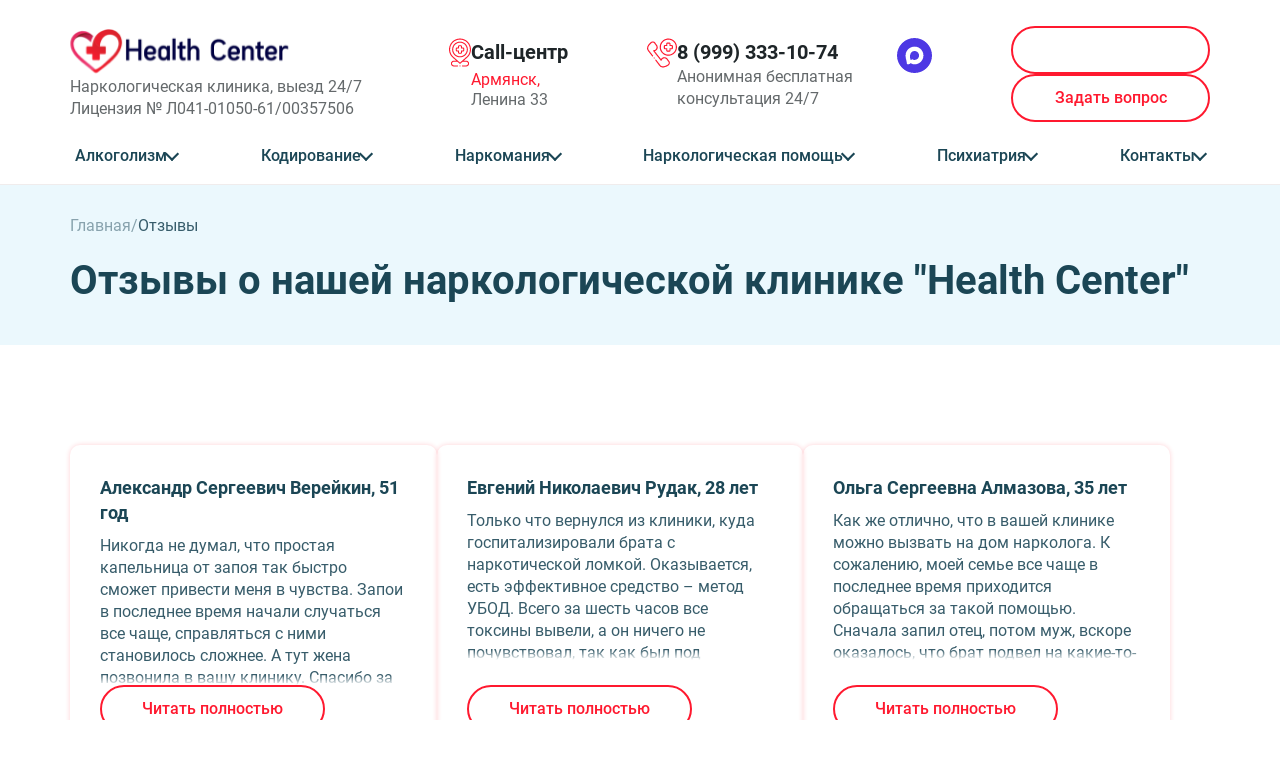

--- FILE ---
content_type: text/html; charset=utf-8
request_url: https://armyansk.alco-centr.ru/otzyvy/
body_size: 19243
content:
<!DOCTYPE html>
<html lang="ru">
<head>
<link rel="preload" href="/netcat_template/template/assets/fonts/Roboto/Roboto-Bold.woff2" as="font" type="font/woff2" crossorigin>
<link rel="preload" as="image" href="/netcat_template/template/assets/img/icons/question.svg">
<meta http-equiv="Content-Type" content="text/html; charset=utf-8"/>
<link rel="stylesheet" href="/netcat_template/template/assets/css/style.css?v=1.019">
<link rel="stylesheet" href="/netcat_template/template/assets/css/build/swiper.min.css">
<link rel="stylesheet" href="/netcat_template/template/assets/css/build/fancybox.min.css">
<title itemprop="headline">Отзывы о наркологической клинике "Хелс Центр" | 8 (999) 333-10-74</title>
<meta name='keywords' content=''/>
<meta name="description" content="Здесь вы можете ознакомиться с реальными отзывами наших пациентов и членов их семей о работе клиники Health Center в городе Самара. Отзывы пациентов о наркологической клинике помощи людям с алкогольной и наркотической зависимостью Хелс Центр.
"/>
<meta name="viewport" content="width=device-width, initial-scale=1, maximum-scale=1, user-scalable=0"/>
<meta http-equiv="X-UA-Compatible" content="IE=edge">
<meta name="yandex-verification" content="59dce864a628ad58"/>
<link rel="icon" href="/sitefiles/img/logo/favicon.png?v=2.1">
<link rel="shortcut icon" type="image/icon" href="/sitefiles/img/logo/favicon.png?v=2.1">
<link rel="apple-touch-icon" href="/sitefiles/img/logo/favicon.png?v=2.1">
<link rel="canonical" href='https://armyansk.alco-centr.ru/otzyvy/'>
<meta name="yandex-verification" content="bb31422b8211b9c3"/>
<meta name="google-site-verification" content="jVVp79qN035QGqyGeS3mfhNnmQS1DUyZiSUkr5E7fS8"/>
<script type="text/javascript">
   (function(m,e,t,r,i,k,a){m[i]=m[i]||function(){(m[i].a=m[i].a||[]).push(arguments)};
   m[i].l=1*new Date();
   for (var j = 0; j < document.scripts.length; j++) {if (document.scripts[j].src === r) { return; }}
   k=e.createElement(t),a=e.getElementsByTagName(t)[0],k.async=1,k.src=r,a.parentNode.insertBefore(k,a)})
   (window, document, "script", "https://mc.yandex.ru/metrika/tag.js", "ym");

   ym(97273742, "init", {
        clickmap:true,
        trackLinks:true,
        accurateTrackBounce:true,
        webvisor:true
   });
</script>
<noscript><div><img src="https://mc.yandex.ru/watch/97273742" style="position:absolute; left:-9999px;" alt=""/></div></noscript>
</head>
<body>
<header class="header" id="header">
<div class="container">
<div class="header__inner">
<div class="header__top">
<a href="/" class="header__logo logo micro-general__Logo">
<picture class="logo__picture">
<source media="(max-width: 1023px)" srcset="/netcat_template/template/assets/img/icons/logo_mobile.png" type="image/png">
<source srcset="/netcat_template/template/assets/img/icons/logo.svg" type="image/svg+xml">
<img src="/netcat_template/template/assets/img/icons/logo.png" alt="Логотип">
</picture>
<p class="logo__text">
Наркологическая клиника, выезд 24/7<br>
Лицензия № Л041-01050-61/00357506
</p>
</a>
<div class="header__item header__item_hide">
<picture class="header__picture">
<source srcset="/netcat_template/template/assets/img/icons/map-pin.svg" type="image/svg+xml">
<img src="/netcat_template/template/assets/img/icons/map-pin.png" alt="map-pin">
</picture>
<div class="header__text">
<p class="header__text-decor">
Call-центр
</p>
<p class="header__addresss">
<button class="popup-btn" data-path="popup__city">
Армянск,
</button>
Ленина 33 </p>
</div>
</div>
<div class="header__item header__item_phone">
<picture class="header__picture">
<source srcset="/netcat_template/template/assets/img/icons/call.svg" type="image/svg+xml">
<img src="/netcat_template/template/assets/img/icons/call.png" alt="Иконка телефона">
</picture>
<div class="header__text header__text_phone">
<a href="tel:89993331074" class="header__phone micro-general__Phone">8 (999) 333-10-74</a>
<p class="header__text_phone-hide">
Анонимная бесплатная
консультация 24/7
</p>
<p class="header__text_phone-show">Наркология 24/7. Анонимно</p>
</div>
<a style="align-self: flex-start" href="https://max.ru/u/f9LHodD0cOLEvs9mG5tZMlHTKT6ZgpQLkc9-0gy4im4qwS8bdZNL2hf-lms">
<picture style="width: 35px;">
<img src="/netcat_template/template/assets/img/icons/max-icon.svg" alt="Иконка max">
</picture>
</a>
</div>
<button class="burger__menu">
<span> </span>
</button>
<div class="header__btns">
<button class="standart-btn popup-btn red-btn header__btn" data-path="popup__call">
<span> Вызвать врача</span>
</button>
<button class="standart-btn popup-btn opacity-btn header__btn header__btn_picture" data-path="popup__call">
<span>Задать вопрос</span>
</button>
</div>
</div>
<div class="header__bottom">
<nav class="header__nav">
<ul class="hide-items header__menu">
<li class="header__nav-item hide-item">
<a href="/lechenie-alkogolizma/" class="header__link">Алкоголизм</a>
<button class="hide-item__title header_hide-item__title">
</button>
<div class="hide-item__content header__content">
<ul class="hide-item__height header__submenu">
<li class="header__sublink"><a href="/ambulatornoe-lechenie-alkogolizma/">Амбулаторное лечение алкоголизма</a></li>
<li class="header__sublink"><a href="/chastnyy-vytrezvitel/">Частный вытрезвитель</a></li>
<li class="header__sublink"><a href="/detoksikatsiya-alkogolikov/">Детоксикация алкоголиков</a></li>
<li class="header__sublink"><a href="/kapelnitsa-ot-pohmelya/">Капельница от похмелья</a></li>
<li class="header__sublink"><a href="/kapelnitsa-ot-zapoya/">Капельница от запоя</a></li>
<li class="header__sublink"><a href="/lechenie-alkogolizma/">Лечение алкоголизма</a></li>
<li class="header__sublink"><a href="/lechenie-alkogolizma-pozhilyh/">Лечение алкоголизма пожилых</a></li>
<li class="header__sublink"><a href="/lechenie-alkogolizma-v-klinike/">Лечение алкоголизма в клинике</a></li>
<li class="header__sublink"><a href="/lechenie-hronicheskogo-alkogolizma/">Лечение хронического алкоголизма</a></li>
<li class="header__sublink"><a href="/lechenie-pivnogo-alkogolizma/">Лечение пивного алкоголизма</a></li>
<li class="header__sublink"><a href="/lechenie-podrostkovogo-alkogolizma/">Лечение подросткового алкоголизма</a></li>
<li class="header__sublink"><a href="/lechenie-sozavisimosti-ot-alkogolika/">Лечение созависимости от алкоголика</a></li>
<li class="header__sublink"><a href="/lechenie-zhenskogo-alkogolizma/">Лечение женского алкоголизма</a></li>
<li class="header__sublink"><a href="/plazmaferez-pri-alkogolnoy-intoksikatsii/">Плазмаферез при алкогольной интоксикации</a></li>
<li class="header__sublink"><a href="/reabilitatsiya-alkogolikov/">Реабилитация алкоголиков</a></li>
<li class="header__sublink"><a href="/vyvod-iz-zapoya-na-domu/">Вывод из запоя на дому</a></li>
<li class="header__sublink"><a href="/vyvod-iz-zapoya-v-statsionare/">Вывод из запоя в стационаре</a></li>
</ul>
</div>
</li>
<li class="header__nav-item hide-item">
<a href="/kodirovanie-ot-alkogolizma/" class="header__link">Кодирование</a>
<button class="hide-item__title header_hide-item__title">
</button>
<div class="hide-item__content header__content">
<ul class="hide-item__height header__submenu">
<li class="header__sublink"><a href="/himzaschita/">Химзащита от алкоголя</a></li>
<li class="header__sublink"><a href="/igloukalyvanie-ot-alkogolizma/">Иглоукалывание от алкоголизма</a></li>
<li class="header__sublink"><a href="/kodirovanie-akvilong/">Кодирование Аквилонг</a></li>
<li class="header__sublink"><a href="/kodirovanie-algominal/">Кодирование Алгоминал</a></li>
<li class="header__sublink"><a href="/kodirovanie-alkogolizma-na-domu/">Кодирование алкоголизма на дому</a></li>
<li class="header__sublink"><a href="/kodirovanie-disulfiramom/">Кодирование препаратом дисульфирам</a></li>
<li class="header__sublink"><a href="/kodirovanie-dvoynoy-blok/">Кодирование Двойной Блок</a></li>
<li class="header__sublink"><a href="/kodirovanie-esperal/">Кодирование Эспераль</a></li>
<li class="header__sublink"><a href="/kodirovanie-gipnozom/">Кодирование гипнозом</a></li>
<li class="header__sublink"><a href="/kodirovanie-naltrekson/">Кодирование Налтрексон</a></li>
<li class="header__sublink"><a href="/kodirovanie-ot-alkogolizma/">Кодирование от алкоголизма</a></li>
<li class="header__sublink"><a href="/kodirovanie-ot-narkozavisimosti/">Кодирование от наркозависимости</a></li>
<li class="header__sublink"><a href="/kodirovanie-po-dovzhenko/">Кодирование по Довженко</a></li>
<li class="header__sublink"><a href="/kodirovanie-s-provokatsiey/">Кодирование с провокацией</a></li>
<li class="header__sublink"><a href="/kodirovanie-sit/">Кодирование SIT</a></li>
<li class="header__sublink"><a href="/kodirovanie-torpedo/">Кодирование Торпедо</a></li>
<li class="header__sublink"><a href="/kodirovanie-ukolom/">Кодирование уколом</a></li>
<li class="header__sublink"><a href="/kodirovanie-vivitrolom/">Кодирование Вивитролом</a></li>
<li class="header__sublink"><a href="/kodirovka-ot-kureniya/">Кодировка от курения</a></li>
<li class="header__sublink"><a href="/lazernoe-kodirovanie-ot-alkogolizma/">Лазерное кодирование от алкоголизма</a></li>
<li class="header__sublink"><a href="/lazernoe-kodirovanie-ot-kureniya/">Лазерное кодирование от курения</a></li>
<li class="header__sublink"><a href="/metod-shichko-lechenie-alkogolizma/">Кодирование по методу Шичко</a></li>
<li class="header__sublink"><a href="/raskodirovanie-alkogolizma/">Раскодирование алкоголизма</a></li>
<li class="header__sublink"><a href="/tes-terapiya/">ТЭС терапия</a></li>
<li class="header__sublink"><a href="/vshivanie-ampuly/">Вшивание ампулы</a></li>
</ul>
</div>
</li>
<li class="header__nav-item hide-item">
<a href="/anonimnoe-lechenie-narkomanii/" class="header__link">Наркомания</a>
<button class="hide-item__title header_hide-item__title">
</button>
<div class="hide-item__content header__content">
<ul class="hide-item__height header__submenu">
<li class="header__sublink"><a href="/anonimnoe-lechenie-narkomanii/">Анонимное лечение наркомании</a></li>
<li class="header__sublink"><a href="/besplatnoe-lechenie-narkozavisimosti/">Бесплатное лечение наркозависимости</a></li>
<li class="header__sublink"><a href="/lechenie-geroinovoy-zavisimosti/">Лечение героиновой зависимости</a></li>
<li class="header__sublink"><a href="/lechenie-narkomanii-ambulatorno/">Лечение наркомании амбулаторно</a></li>
<li class="header__sublink"><a href="/lechenie-solevoy-zavisimosti/">Лечение солевой зависимости</a></li>
<li class="header__sublink"><a href="/lechenie-toksikomanii/">Лечение токсикомании</a></li>
<li class="header__sublink"><a href="/lechenie-zavisimosti-ot-amfetamina/">Лечение зависимости от амфетамина</a></li>
<li class="header__sublink"><a href="/lechenie-zavisimosti-ot-butiratov/">Лечение зависимости от Бутиратов</a></li>
<li class="header__sublink"><a href="/lechenie-zavisimosti-ot-gashisha/">Лечение зависимости от Гашиша</a></li>
<li class="header__sublink"><a href="/lechenie-zavisimosti-ot-liriki/">Лечение зависимости от Лирики</a></li>
<li class="header__sublink"><a href="/lechenie-zavisimosti-ot-marihuanny/">Лечение зависимости от Марихуаны</a></li>
<li class="header__sublink"><a href="/lechenie-zavisimosti-ot-mefedrona/">Лечение зависимости от Мефедрона</a></li>
<li class="header__sublink"><a href="/lechenie-zavisimosti-ot-spaysa/">Лечение зависимости от спайса</a></li>
<li class="header__sublink"><a href="/lechenie-zavisimosti-ot-tropikamida/">Лечение зависимости от Тропикамида</a></li>
<li class="header__sublink"><a href="/reabilitatsiya-narkozavisimyh/">Реабилитация наркозависимых</a></li>
<li class="header__sublink"><a href="/reabilitatsiya-narkozavisimyh-12-shagov/">Реабилитация наркозависимых по программе 12 шагов</a></li>
<li class="header__sublink"><a href="/snyatie-lomki/">Снятие ломки</a></li>
<li class="header__sublink"><a href="/ubod/">УБОД (детоксикация)</a></li>
</ul>
</div>
</li>
<li class="header__nav-item hide-item">
<a href="/narkologicheskaya-pomosch/" class="header__link">Наркологическая помощь</a>
<button class="hide-item__title header_hide-item__title">
</button>
<div class="hide-item__content header__content">
<ul class="hide-item__height header__submenu">
<li class="header__sublink"><a href="/lechenie-zavisimosti-ot-stavok/">Лечение зависимости от ставок</a></li>
<li class="header__sublink"><a href="/narkolog-na-dom/">Нарколог на дом</a></li>
<li class="header__sublink"><a href="/narkologicheskaya-pomosch/">Наркологическая помощь</a></li>
<li class="header__sublink"><a href="/narkologicheskiy-dispanser/">Наркологический диспансер</a></li>
</ul>
</div>
</li>
<li class="header__nav-item hide-item">
<a href="#" class="header__link">Психиатрия</a>
<button class="hide-item__title header_hide-item__title">
</button>
<div class="hide-item__content header__content">
<ul class="hide-item__height header__submenu">
<li class="header__sublink"><a href="/konsultatsiya-psihologa/">Консультация психолога</a></li>
<li class="header__sublink"><a href="/lechenie-anoreksii/">Анорексия</a></li>
<li class="header__sublink"><a href="/lechenie-bipolyarnogo-rasstroystva-bar/">Биполярное расстройство (БАР)</a></li>
<li class="header__sublink"><a href="/lechenie-bulimii/">Булимия</a></li>
<li class="header__sublink"><a href="/lechenie-dementsii/">Деменция</a></li>
<li class="header__sublink"><a href="/lechenie-depressii/">Депрессия</a></li>
<li class="header__sublink"><a href="/lechenie-manii-presledovaniya/">Мания преследования</a></li>
<li class="header__sublink"><a href="/lechenie-okr/">ОКР (Обсессивно-компульсивное расстройство)</a></li>
<li class="header__sublink"><a href="/lechenie-panicheskih-atak/">Панические атаки</a></li>
<li class="header__sublink"><a href="/lechenie-paranoyi/">Паранойя</a></li>
<li class="header__sublink"><a href="/lechenie-ptsr/">ПТСР (Посттравматическое стрессовое расстройство)</a></li>
<li class="header__sublink"><a href="/lechenie-shizofrenii/">Шизофрения</a></li>
<li class="header__sublink"><a href="/lechenie-sotsiopatii/">Социопатия</a></li>
<li class="header__sublink"><a href="/lechenie-trevozhnogo-rasstroystva/">Тревожное расстройство</a></li>
<li class="header__sublink"><a href="/psihiatr-na-dom/">Психиатр на дом</a></li>
</ul>
</div>
</li>
<li class="header__nav-item hide-item">
<a href="/kontakty/" class="header__link">Контакты</a>
<button class="hide-item__title header_hide-item__title">
</button>
<div class="hide-item__content header__content">
<ul class="hide-item__height header__submenu">
<li class="header__sublink">
<a href="/vrachi/">Врачи</a>
</li>
<li class="header__sublink">
<a href="/fotogalereya/">Фотогалерея</a>
</li>
<li class="header__sublink">
<a href="/litsenzii/">Лицензии</a>
</li>
<li class="header__sublink">
<a href="/otzyvy/">Отзывы</a>
</li>
<li class="header__sublink">
<a href="/tseny/">Цены</a>
</li>
<li class="header__sublink">
<a href="/o-nas/">О клинике</a>
</li>
</ul>
</div>
</li>
</ul>
</nav>
<div class="header__mobile">
<div class="header__item">
<picture class="header__picture">
<source srcset="/netcat_template/template/assets/img/icons/map-pin.svg" type="image/svg+xml">
<img src="/netcat_template/template/assets/img/icons/map-pin.png" alt="map-pin">
</picture>
<div class="header__text">
<p class="header__text-decor">
Call-центр
</p>
<p class="header__addresss">
<button class="popup-btn" data-path="popup__city">
Армянск,
</button>
Ленина 33 </p>
</div>
</div>
<p class="logo__text">
Лицензия № Л041-01050-61/00357506 от 29.10.2020
</p>
</div>
</div>
</div>
</div>
</header>
<main class="main"><section class="page-intro section-offset">
<div class="container">
<ul class="breadcrumbs">
<li><a href="/">Главная</a></li>
<li>Отзывы</li>
</ul>
<h1 class="main-title page-title">
Отзывы о нашей наркологической клинике "Health Center"
</h1>
</div>
</section>
<div class="main-reviews section-offset">
<div class="container">
<div class="main-reviews__inner">
<div class="reviews__item change__item-title main-reviews__item">
<p class="reviews__name current-title micro-review__name">
Александр Сергеевич Верейкин, 51 год </p>
<div class="reviews__text micro-review__text">
<p>Никогда не думал, что простая капельница от запоя так быстро сможет привести меня в чувства. Запои в последнее время начали случаться все чаще, справляться с ними становилось сложнее. А тут жена позвонила в вашу клинику. Спасибо за помощь.</p>
</div>
<button class="reviews__btn popup-btn standart-btn opacity-btn change__item-btn" data-path="popup__review">
<span> Читать полностью</span>
</button>
</div>
<div class="reviews__item change__item-title main-reviews__item">
<p class="reviews__name current-title micro-review__name">
Евгений Николаевич Рудак, 28 лет </p>
<div class="reviews__text micro-review__text">
Только что вернулся из клиники, куда госпитализировали брата с наркотической ломкой. Оказывается, есть эффективное средство – метод УБОД. Всего за шесть часов все токсины вывели, а он ничего не почувствовал, так как был под наркозом. Надеюсь, это его побудит согласиться на последующее лечение.
</div>
<button class="reviews__btn popup-btn standart-btn opacity-btn change__item-btn" data-path="popup__review">
<span> Читать полностью</span>
</button>
</div>
<div class="reviews__item change__item-title main-reviews__item">
<p class="reviews__name current-title micro-review__name">
Ольга Сергеевна Алмазова, 35 лет </p>
<div class="reviews__text micro-review__text">
Как же отлично, что в вашей клинике можно вызвать на дом нарколога. К сожалению, моей семье все чаще в последнее время приходится обращаться за такой помощью. Сначала запил отец, потом муж, вскоре оказалось, что брат подвел на какие-то-то новомодные наркотики. Каждый раз бригада вашей клиники приезжала быстро, все делала профессионально и качественно. Надеюсь, теперь поможете все поставить моих близких на ноги.
</div>
<button class="reviews__btn popup-btn standart-btn opacity-btn change__item-btn" data-path="popup__review">
<span> Читать полностью</span>
</button>
</div>
<div class="reviews__item change__item-title main-reviews__item">
<p class="reviews__name current-title micro-review__name">
Андрей Валентинович Сидякин, 27 лет </p>
<div class="reviews__text micro-review__text">
Из-за проблем со здоровьем врачи не могли подобрать мне кодирование – все препараты были очень опасны. В вашей клинике подсказали воспользоваться методом Довженко. Оказалось, можно закодироваться, не принимая никаких лекарств.
</div>
<button class="reviews__btn popup-btn standart-btn opacity-btn change__item-btn" data-path="popup__review">
<span> Читать полностью</span>
</button>
</div>
<div class="reviews__item change__item-title main-reviews__item">
<p class="reviews__name current-title micro-review__name">
Сергей Павлович Харламов, 56 лет </p>
<div class="reviews__text micro-review__text">
Спасибо, что откачали моего брата после тяжелого запоя. Вы молодцы, что ставите капельницы на дом, не нужно ехать в клинику. С алкоголиками это часто бывает весьма проблематично.
</div>
<button class="reviews__btn popup-btn standart-btn opacity-btn change__item-btn" data-path="popup__review">
<span> Читать полностью</span>
</button>
</div>
<div class="reviews__item change__item-title main-reviews__item">
<p class="reviews__name current-title micro-review__name">
Олеся Александровна Орлова, 48 лет </p>
<div class="reviews__text micro-review__text">
Всегда казалось, что наркотики – это удел молодых, а тут выяснилось, что муж уже три года сидит на каких-то веществах. Недавно пришлось снимать ему ломку. Хорошо, помогли врачи вашего наркоцентра. Приехали на дом, поставили капельницу, посоветовали, что делать дальше. Оказалось, можно обойтись без чистки крови, но теперь требуется убедить его согласиться лечится. Очень надеюсь, что в этом тоже поможете. Обязательно обращусь именно к вам.
</div>
<button class="reviews__btn popup-btn standart-btn opacity-btn change__item-btn" data-path="popup__review">
<span> Читать полностью</span>
</button>
</div>
<div class="reviews__item change__item-title main-reviews__item">
<p class="reviews__name current-title micro-review__name">
Анна Владимировна Андреенкова, 35 лет </p>
<div class="reviews__text micro-review__text">
Недавно потребовалось вызвать домой нарколога к моему сыну. В 16 лет он начал употреблять какие-то наркотики. Когда я узнала, думала, не переживу. А еще стыдно перед людьми, подумают не досмотрела, что же я за мать. Спасибо вашим врачам, что приехали конфиденциально. На простой машине, без медицинской формы. Помогли моему мальчику, а никто не догадался, что у нас был врач. Теперь буду внимательно за ним смотреть, верю, что вместе мы победим эту проблему.
</div>
<button class="reviews__btn popup-btn standart-btn opacity-btn change__item-btn" data-path="popup__review">
<span> Читать полностью</span>
</button>
</div>
<div class="reviews__item change__item-title main-reviews__item">
<p class="reviews__name current-title micro-review__name">
Ольга Николаевна Васильева, 41 год </p>
<div class="reviews__text micro-review__text">
После развода сама не заметила, как стала выпивать. Затем это переросло в привычку, а после – в зависимость. Оказалось, чтобы вылечиться нужно пройти много этапов терапии. Я на это пошла, спасибо врачам, которые поддержали в трудную минуту. После реабилитации выписалась из клиники, но в любой момент могу обратиться за помощью, если почувствую, что снова хочу выпить.
</div>
<button class="reviews__btn popup-btn standart-btn opacity-btn change__item-btn" data-path="popup__review">
<span> Читать полностью</span>
</button>
</div>
<div class="reviews__item change__item-title main-reviews__item">
<p class="reviews__name current-title micro-review__name">
Марина Касеновна Жукова, 27 лет </p>
<div class="reviews__text micro-review__text">
Благодаря ваших врачей, которые помогли прокапать мужа во время очередного запоя. У вас работают настоящие профессионалы, которые сразу определили, в чем проблема, какую помощь требуется оказать человека. Поставили капельницу и оставались рядом все два часа, пока препараты не попали в кровь. Вы настоящие профессионалы.
</div>
<button class="reviews__btn popup-btn standart-btn opacity-btn change__item-btn" data-path="popup__review">
<span> Читать полностью</span>
</button>
</div>
<div class="reviews__item change__item-title main-reviews__item">
<p class="reviews__name current-title micro-review__name">
Артем Сергеевич Малащенков, 29 лет </p>
<div class="reviews__text micro-review__text">
Врачи вашей клиники помогли снять ломку моей девушке. Впервые столкнулся с таким уровнем профессионализма и ответственность, хотя из-за ее зависимости регулярно сталкиваюсь с наркологами. Теперь собираюсь положить ее у вас в стационар.
</div>
<button class="reviews__btn popup-btn standart-btn opacity-btn change__item-btn" data-path="popup__review">
<span> Читать полностью</span>
</button>
</div>
<div class="reviews__item change__item-title main-reviews__item">
<p class="reviews__name current-title micro-review__name">
Сергей Сергеевич Шелудяков, 44 года </p>
<div class="reviews__text micro-review__text">
Спасибо за помощь при алкогольном отравлении моим родителям. Они сами выпивают нечасто, но тут, видимо, попалось некачественное спиртное. Приехали в течение часа, прокапали, буквально вытащили их с того света. Спасибо за оперативность и ответственность.
</div>
<button class="reviews__btn popup-btn standart-btn opacity-btn change__item-btn" data-path="popup__review">
<span> Читать полностью</span>
</button>
</div>
</div>
</div>
</div></main>
<footer class="footer" id="footer">
<div class="plashka footer__plashka">
<div class="container">
<p class="plashka__text plashka__text-footer">
Имеются противопоказания, необходимо проконсультироваться со специалистом.
<span>18+</span>
</p>
</div>
</div>
<div class="container">
<div class="footer__wrapper">
<div class="footer__inner">
<div class="footer__item footer__item_info">
<a href="/" class="footer__logo">
<picture class="logo__picture">
<source srcset="/netcat_template/template/assets/img/icons/logo-white.svg" type="image/svg+xml">
<img src="/netcat_template/template/assets/img/icons/logo-white.png" alt="logo">
</picture>
</a>
<div class="footer__info">
<div class="footer__info-item">
<picture class="footer__info-picture">
<source srcset="/netcat_template/template/assets/img/icons/map-pin-white.svg" type="image/svg+xml">
<img src="/netcat_template/template/assets/img/icons/map-pin-white.png" alt="Map-pin" loading="lazy">
</picture>
<div class="footer__info-content">
<p class="footer__info-bold">Call-центр:</p>
<p>Армянск,
Ленина 33 </p>
</div>
</div>
<div class="footer__info-item">
<picture class="footer__info-picture">
<source srcset="/netcat_template/template/assets/img/icons/watch-white.svg" type="image/svg+xml">
<img src="/netcat_template/template/assets/img/icons/watch-white.png" alt="Часы работы" loading="lazy">
</picture>
<div class="footer__info-content">
<p>Работаем круглосуточно
Без выходных</p>
</div>
</div>
</div>
<div class="social footer__social">
<a href="https://vk.com/health_center_rus" class="social__link micro-general__SocialMedia">
<picture class="social__picture">
<source srcset="/netcat_template/template/assets/img/icons/vk-white.svg" type="image/svg+xml">
<img src="/netcat_template/template/assets/img/icons/vk-white.png" alt="VK" loading="lazy">
</picture>
</a>
<a href="mailto:info@armyansk.alco-centr.ru" class="social__link">
<picture class="social__picture">
<source srcset="/netcat_template/template/assets/img/icons/mail-white.svg" type="image/svg+xml">
<img src="/netcat_template/template/assets/img/icons/mail-white.png" alt="Почта" loading="lazy">
</picture>
</a>
<a href="https://t.me/alcocentr_bot">
<picture style="width: 35px;">
<img src="/netcat_template/template/assets/img/icons/telegram.svg" alt="Телеграм">
</picture>
</a>
<a href="https://max.ru/u/f9LHodD0cOLEvs9mG5tZMlHTKT6ZgpQLkc9-0gy4im4qwS8bdZNL2hf-lms">
<picture style="width: 35px;">
<img src="/netcat_template/template/assets/img/icons/max-icon.svg " alt="Иконка max">
</picture>
</a>
</div>
</div>
<nav class="footer_nav">
<ul class="footer__list">
<li class="footer__link"><a href="/otzyvy/">Отзывы</a></li>
<li class="footer__link"><a href="/litsenzii/">Лицензии</a></li>
<li class="footer__link"><a href="/tseny/">Цены</a></li>
<li class="footer__link"><a href="/o-nas/">О нас</a></li>
<li class="footer__link"><a href="/kontakty/">Контакты</a></li>
<li class="footer__link"><a href="/karta-sayta/">Карта сайта</a></li>
</ul>
<ul class="footer__list">
<li class="footer__link"><a href="/lechenie-alkogolizma/">Лечение алкоголизма в Армянске</a></li>
<li class="footer__link"><a href="/ambulatornoe-lechenie-alkogolizma/">Амбулаторное лечение алкоголизма</a></li>
<li class="footer__link"><a href="/chastnyy-vytrezvitel/">Частный вытрезвитель в Армянске</a></li>
<li class="footer__link"><a href="/kapelnitsa-ot-zapoya/">Капельница от запоя на дому в Армянске</a></li>
<li class="footer__link"><a href="/kapelnitsa-ot-pohmelya/">Капельница от похмелья на дому в Армянске</a></li>
<li class="footer__link"><a href="/lechenie-pivnogo-alkogolizma/">Лечение пивного алкоголизма</a></li>
<li class="footer__link"><a href="/lechenie-podrostkovogo-alkogolizma/">Лечение подросткового алкоголизма</a></li>
<li class="footer__link"><a href="/lechenie-sozavisimosti-ot-alkogolika/">Лечение созависимости от алкоголика</a></li>
<li class="footer__link"><a href="/lechenie-zhenskogo-alkogolizma/">Лечение женского алкоголизма</a></li>
<li class="footer__link"><a href="/reabilitatsiya-alkogolikov/">Реабилитация алкоголиков в Армянске</a></li>
<li class="footer__link"><a href="/vyvod-iz-zapoya-na-domu/">Вывод из запоя на дому в Армянске</a></li>
<li class="footer__link"><a href="/kodirovanie-ot-alkogolizma/">Кодирование от алкоголизма в Армянске</a></li>
<li class="footer__link"><a href="/kodirovanie-alkogolizma-na-domu/">Кодирование алкоголизма на дому</a></li>
<li class="footer__link"><a href="/kodirovanie-akvilong/">Кодирование Аквилонг</a></li>
<li class="footer__link"><a href="/kodirovanie-disulfiramom/">Кодирование препаратом дисульфирам</a></li>
<li class="footer__link"><a href="/kodirovanie-dvoynoy-blok/">Кодирование Двойной Блок</a></li>
<li class="footer__link"><a href="/kodirovanie-esperal/">Кодирование Эспераль</a></li>
<li class="footer__link"><a href="/kodirovanie-naltrekson/">Кодирование Налтрексон</a></li>
<li class="footer__link"><a href="/kodirovanie-po-dovzhenko/">Кодирование по Довженко</a></li>
<li class="footer__link"><a href="/kodirovanie-torpedo/">Кодирование Торпедо</a></li>
<li class="footer__link"><a href="/kodirovanie-ukolom/">Кодирование уколом</a></li>
<li class="footer__link"><a href="/kodirovanie-vivitrolom/">Кодирование Вивитролом</a></li>
<li class="footer__link"><a href="/vshivanie-ampuly/">Вшивание ампулы</a></li>
<li class="footer__link"><a href="/anonimnoe-lechenie-narkomanii/">Лечение наркомании в Армянске</a></li>
<li class="footer__link"><a href="/lechenie-geroinovoy-zavisimosti/">Лечение героиновой зависимости</a></li>
<li class="footer__link"><a href="/lechenie-narkomanii-ambulatorno/">Лечение наркомании амбулаторно</a></li>
<li class="footer__link"><a href="/reabilitatsiya-narkozavisimyh-12-shagov/">Реабилитация наркозависимых по программе 12 шагов</a></li>
<li class="footer__link"><a href="/reabilitatsiya-narkozavisimyh/">Реабилитация наркозависимых в Армянске</a></li>
<li class="footer__link"><a href="/snyatie-lomki/">Снятие ломки</a></li>
<li class="footer__link"><a href="/ubod/">УБОД (детоксикация)</a></li>
<li class="footer__link"><a href="/narkologicheskaya-pomosch/">Наркологическая помощь на дому в Армянске</a></li>
<li class="footer__link"><a href="/narkolog-na-dom/">Нарколог на дом в Армянске</a></li>
</ul>
</nav>
<div class="footer__item">
<div class="footer__info">
<div class="footer__info-item">
<picture class="footer__info-picture">
<source srcset="/netcat_template/template/assets/img/icons/call-white.svg" type="image/svg+xml">
<img src="/netcat_template/template/assets/img/icons/call-white.png" alt="Звонок" loading="lazy">
</picture>
<div class="footer__info-content">
<a class="footer__phone" href="tel:89993331074">+7 (999) 333-10-74</a>
<p>Анонимная консультация
нарколога</p>
</div>
</div>
</div>
<div class="footer__pay">
<p class="footer__pay-title">
Способы оплаты
</p>
<div class="footer__pay-item">
<picture>
<source srcset="/netcat_template/template/assets/img/icons/card.svg" type="image/svg+xml">
<img src="/netcat_template/template/assets/img/icons/card.png" loading="lazy" alt="Картой">
</picture>
Банковские карты
</div>
<div class="footer__pay-item">
<picture>
<source srcset="/netcat_template/template/assets/img/icons/perevod.svg" type="image/svg+xml">
<img src="/netcat_template/template/assets/img/icons/perevod.png" loading="lazy" alt="Переводом">
</picture>
Банковские переводы
</div>
<div class="footer__pay-item">
<picture>
<source srcset="/netcat_template/template/assets/img/icons/cash.svg" type="image/svg+xml">
<img src="/netcat_template/template/assets/img/icons/cash.png" loading="lazy" alt="Наличкой">
</picture>
Наличные
</div>
</div>
</div>
</div>
<div class="footer__text">
<p>© 2026 Медицинский сайт наркологической клиники помощи людям с алкогольной и наркотической зависимостью "Хелс Центр".</p>
<p>Вся представленная на сайте информация, касающаяся медицинских услуг, носит информационный характер и ни при
каких условиях не является публичной офертой, определяемой положениями Статьи 437 Гражданского кодекса РФ.</p>
<p>Наркологическая клиника "ХелсЦентр" – Коммерческое наименование «ЮГЭКОСЕРВИС», медицинские услуги оказываются по адресу медицинской лицензии</p>
<br>ООО "ЮгЭкоСервис<br>
ИНН: 6161060788<br>
ОГРН: 1116193001540<br>
Лицензия № Л041-01050-61/00357506 от 29.10.2020
</div>
<p class="footer__links">
<a href="/politika-konfidentsialnosti/" rel="nofollow">Политика конфиденциальности</a>
<a href="/polzovatelskoe-soglashenie/" rel="nofollow">Пользовательское соглашение</a>
<a href="/soglasie-na-obrabotku-personalnyh-dannyh/" rel="nofollow">Согласие на обработку перс данных</a>
<a href="/soglasie-na-obrabotku-personalnyh-dannyh-yandeksmetrika/" rel="nofollow">Согласие на обработку перс данных «Яндекс.Метрикой»</a>
<a href="/politika-obrabotki-personalnyh-dannyh/" rel="nofollow">Политика обработки и защиты перс данных</a>
</p>
</div>
</div>
</footer>
<script>
    window.addEventListener('onBitrixLiveChat', function() {
        const MAX_DIGITS = 10;

        function limitPhoneInput() {
            const phoneInput = document.querySelector('input[name="phone"][type="tel"]');

            if (phoneInput && !phoneInput.hasAttribute('data-limited')) {
                phoneInput.addEventListener('input', function() {
                    let digits = this.value.replace(/\D/g, '');

                    // Убираем код страны если он есть
                    if (digits.startsWith('7') || digits.startsWith('8')) {
                        digits = digits.substring(1);
                    }

                    // Ограничиваем до 10 цифр
                    if (digits.length > MAX_DIGITS) {
                        digits = digits.substring(0, MAX_DIGITS);

                        // Форматируем и обновляем
                        let parts = [
                            digits.substring(0, 3),
                            digits.substring(3, 6),
                            digits.substring(6, 8),
                            digits.substring(8, 10)
                        ].filter(p => p);

                        this.value = '+7 (' + (parts[0] || '') +
                            (parts[1] ? ') ' + parts[1] : '') +
                            (parts[2] ? '-' + parts[2] : '') +
                            (parts[3] ? '-' + parts[3] : '');
                    }
                });

                phoneInput.setAttribute('data-limited', 'true');
            }
        }

        // Запускаем и повторяем
        limitPhoneInput();
        setInterval(limitPhoneInput, 500);
    });
</script>
<noindex>
<div class="bottom-info__wrapper cookie-policy active">
<div class="bottom-info">
<p class="bottom-info__content">Для анализа посещаемости и улучшения сайта мы применяем файлы cookie и <a href="/soglasie-na-obrabotku-personalnyh-dannyh-yandeksmetrika/" target="_blank" rel="nofollow, noopener, noreferrer">Яндекс.Метрику</a>. Продолжая пользоваться сайтом, вы даёте согласие на обработку ваших данных. Подробная информация: <a href="/soglasie-na-obrabotku-personalnyh-dannyh/" target="_blank" rel="nofollow, noopener, noreferrer">согласие</a> и <a href="/politika-obrabotki-personalnyh-dannyh/" target="_blank" rel="nofollow, noopener, noreferrer">политика на обработку данных</a>, <a href="/politika-konfidentsialnosti/" target="_blank" rel="nofollow, noopener, noreferrer">политика конфиденциальности</a>, <a href="/polzovatelskoe-soglashenie/" target="_blank" rel="nofollow, noopener, noreferrer">пользовательское соглашение</a>.</p>
<div class="bottom-info__action">
<button class="bottom-info__button-agree">Согласен(а)</button>
<button class="bottom-info__button-cross" aria-label="Закрыть"></button>
</div>
</div>
</div>
</noindex>
<script>
    document.addEventListener("DOMContentLoaded", function() {
        function getCookie(name) {
            let matches = document.cookie.match(new RegExp(
                "(?:^|; )" + name.replace(/([\.$?*|{}\(\)\[\]\\\/\+^])/g, '\\$1') + "=([^;]*)"
            ));
            return matches ? decodeURIComponent(matches[1]) : undefined;
        }
        const cookiePolicy = document.querySelector('.cookie-policy');
        if (cookiePolicy) {

            if (getCookie('cookie-policyz') != "en") {

                const btnsContainer = cookiePolicy.querySelector('.bottom-info__action');
                if (btnsContainer) {
                    const btnsArr = btnsContainer.querySelectorAll('button');
                    btnsArr.forEach(button => {
                        button.addEventListener('click', evt => {
                            cookiePolicy.classList.remove('active');
                            setTimeout(() => {
                                cookiePolicy.style.display = "none";
                            }, 3000);
                            document.cookie = "cookie-policyz=en";
                            "path=/";
                        })
                    })
                }
            } else if (getCookie('cookie-policyz') == "en") {
                cookiePolicy.style.display = "none";
            }
        }
    })
</script>
<style>
    .bottom-info__wrapper {
        position: fixed;
        inset: auto 0 0 0;
        z-index: 100000;
        color: #fff;
        font: inherit;
        background-color: rgba(0, 0, 0, 0.73);
        opacity: 0;
        transition: opacity 300ms;
    }

    @media screen and (max-width: 400px) {
        .bottom-info__wrapper {
            font-size: 12px;
        }
    }

    .bottom-info__wrapper.active {
        opacity: 1;
    }

    .bottom-info__wrapper .bottom-info {
        display: flex;
        justify-content: space-between;
        align-items: center;
        margin: 10px 15px 10px 20px;
    }

    @media screen and (max-width: 700px) {
        .bottom-info__wrapper .bottom-info {
            flex-direction: column;
        }
    }

    .bottom-info__wrapper .bottom-info__content {
        margin: 0 10px 0 0;
    }

    .bottom-info__content a {
        color: #52c5ff;
        text-decoration: underline;
        transition: color 300ms;
    }

    .bottom-info__content a:hover {
        color: #296de7;
    }

    @media screen and (max-width: 700px) {
        .bottom-info__wrapper .bottom-info__content {
            text-align: center;
            margin: 0 30px 0 0;
        }
    }

    .bottom-info__wrapper .bottom-info__action {
        display: flex;
    }

    @media screen and (max-width: 639px) {
        .bottom-info__wrapper .bottom-info__action {
            margin: 10px 0 0;
        }
    }

    .bottom-info__wrapper .bottom-info__button-agree {
        font-size: 0.9em;
        line-height: 2;
        font-weight: 500;
        color: #000;
        border-radius: 5px;
        padding: 2px 15px;
        text-transform: uppercase;
        display: block;
        background-color: #ffffffe8;
        border: none;
        cursor: pointer;
    }

    .bottom-info__wrapper .bottom-info__button-cross {
        width: 28px;
        height: 28px;
        padding: 5px;
        display: flex;
        align-items: center;
        justify-content: center;
        font-size: 2.4em;
        background-color: transparent;
        border: none;
        margin-inline-start: 12px;
        cursor: pointer;
    }

    @media screen and (max-width: 700px) {
        .bottom-info__wrapper .bottom-info__button-cross {
            position: absolute;
            top: 10px;
            right: 10px;
        }
    }

    .bottom-info__button-cross::after {
        content: "\00D7";
        color: #999;
        line-height: 1;
        transition: color 300ms;
    }

    .bottom-info__wrapper .bottom-info__button-cross:hover::after {
        color: #fff;
    }
</style>
<div class="popup" data-target="popup__call">
<div class="popup__body">
<div class="popup__content">
<picture class="close-popup">
<source srcset="/netcat_template/template/assets/img/icons/close-popup.svg" type="image/svg+xml">
<img src="/netcat_template/template/assets/img/icons/close-popup.png" alt="close_popup">
</picture>
<p class="popup__title ">Заполните форму</p>
<p class="popup__subtitle">и мы свяжемся с вами в течение 5 минут</p>
<form class="form popup__form form-send" method="post">
<input name="catalogue" type="hidden" value="939">
<input name="BitrixID" type="hidden" value="UC_N6R1A4">
<input name='city' type='hidden' value='Армянск'/>
<input name='type' type='hidden' value='request'/>
<input name="cc" type="hidden" value="8">
<input name="sub" type="hidden" value="9">
<input name='mes' type='hidden' value='163'/>
<input name='additional' type='hidden' class="additional__field" value="">
<input name="urlMessage" type="hidden" value="">
<input name="title_url_message" type="hidden" value=''>
<input type="tel" class="form__input" name="params[phone][]" placeholder="Ваш телефон" required>
<button class="standart-btn red-btn form__btn popup__btn" type="submit"><span>Отправить</span></button>
<p class="form__politic popup__politic">
Отправляя заявку, вы соглашаетесь с <a href="/politika-konfidentsialnosti/" rel="nofollow">условиями политики
конфиденциальности</a>
</p>
</form>
</div>
</div>
</div>
<div class="popup" data-target="popup-change">
<div class="popup__body">
<div class="popup__content">
<picture class="close-popup">
<source srcset="/netcat_template/template/assets/img/icons/close-popup.svg" type="image/svg+xml">
<img src="/netcat_template/template/assets/img/icons/close-popup.png" alt="close_popup">
</picture>
<p class="popup__title original-title">Заполните форму</p>
<p class="popup__subtitle">Заполните форму ниже, мы вам перезвоним</p>
<form class="popup__form form form-send" method="post">
<input name="catalogue" type="hidden" value="939">
<input name="BitrixID" type="hidden" value="UC_N6R1A4">
<input name='city' type='hidden' value='Армянск'/>
<input name='type' type='hidden' value='request'/>
<input name="cc" type="hidden" value="8">
<input name="sub" type="hidden" value="9">
<input name='mes' type='hidden' value='163'/>
<input name='additional' type='hidden' class="additional__field" value="">
<input name="urlMessage" type="hidden" value="">
<input name="title_url_message" type="hidden" value=''>
<input type="text" name="params[name][]" class="form__input popup__input" placeholder="Ваше имя" required>
<input type="tel" name="params[phone][]" class="form__input popup__input" placeholder="Ваш телефон" required>
<button class="standart-btn red-btn form__btn popup__btn" type="submit"><span>Отправить</span></button>
<p class="form__politic popup__politic">
Отправляя заявку, вы соглашаетесь с <a href="/politika-konfidentsialnosti/" rel="nofollow">условиями политики
конфиденциальности</a>
</p>
</form>
</div>
</div>
</div>
<div class="popup" data-target="popup__review">
<div class="popup__body">
<div class="popup__content reviews__item reviews__item_original">
<picture class="close-popup">
<source srcset="/netcat_template/template/assets/img/icons/close-popup.svg" type="image/svg+xml">
<img src="/netcat_template/template/assets/img/icons/close-popup.png" alt="close_popup">
</picture>
<p class="reviews__name reviews__name_original"></p>
<div class="reviews__text reviews__text_original">
</div>
</div>
</div>
</div>
<div class="popup" data-target="popup__city">
<div class="popup__body">
<div class="popup__content search-wrapper">
<picture class="close-popup">
<source srcset="/netcat_template/template/assets/img/icons/close-popup.svg" type="image/svg+xml">
<img src="/netcat_template/template/assets/img/icons/close-popup.png" alt="close_popup">
</picture>
<p class="popup__title ">Выберите город</p>
<form class="popup__form-city form popup__form">
<input type="search" class="popup__input-city form__input" id="search-city" placeholder="Введите название города">
</form>
<ul class="city search-list popup__form">
<li class="popup-city__item"><a href="https://moskva.alco-centr.ru">Москва</a></li>
<li class="popup-city__item"><a href="https://spb.alco-centr.ru">Санкт-Петербург</a></li>
<li class="popup-city__item"><a href="https://novosibirsk.alco-centr.ru">Новосибирск</a></li>
<li class="popup-city__item"><a href="https://ekaterinburg.alco-centr.ru">Екатеринбург</a></li>
<li class="popup-city__item"><a href="https://krasnodar.alco-centr.ru">Краснодар</a></li>
<li class="popup-city__item"><a href="https://kazan.alco-centr.ru">Казань</a></li>
<li class="popup-city__item"><a href="https://nizhniy-novgorod.alco-centr.ru">Нижний Новгород</a></li>
<li class="popup-city__item"><a href="https://chelyabinsk.alco-centr.ru">Челябинск</a></li>
<li class="popup-city__item"><a href="https://omsk.alco-centr.ru">Омск</a></li>
<li class="popup-city__item"><a href="https://alco-centr.ru">Самара</a></li>
<li class="popup-city__item"><a href="https://rostov-na-donu.alco-centr.ru">Ростов-на-Дону</a></li>
<li class="popup-city__item"><a href="https://ufa.alco-centr.ru">Уфа</a></li>
<li class="popup-city__item"><a href="https://krasnoyarsk.alco-centr.ru">Красноярск</a></li>
<li class="popup-city__item"><a href="https://perm.alco-centr.ru">Пермь</a></li>
<li class="popup-city__item"><a href="https://voronezh.alco-centr.ru">Воронеж</a></li>
<li class="popup-city__item"><a href="https://volgograd.alco-centr.ru">Волгоград</a></li>
</ul>
</div>
</div>
</div>
<div class="popup" data-target="popup__reviews">
<div class="popup__body">
<div class="popup__content">
<picture class="close-popup">
<source srcset="/netcat_template/template/assets/img/icons/close-popup.svg" type="image/svg+xml">
<img src="/netcat_template/template/assets/img/icons/close-popup.png" alt="close_popup">
</picture>
<p class="popup__title ">Оставьте свой отзыв</p>
<form class="form popup__form form-send" method="post">
<input name="catalogue" type="hidden" value="939">
<input name="BitrixID" type="hidden" value="UC_N6R1A4">
<input name='city' type='hidden' value='Армянск'/>
<input name='type' type='hidden' value='request'/>
<input name="cc" type="hidden" value="8">
<input name="sub" type="hidden" value="9">
<input name='mes' type='hidden' value='163'/>
<input name='additional' type='hidden' class="additional__field" value="">
<input name="urlMessage" type="hidden" value="">
<input name="title_url_message" type="hidden" value=''>
<input type="text" name="params[name][]" class="form__input popup__input" placeholder="Ваше имя" required>
<input type="tel" name="params[phone][]" class="form__input popup__input" placeholder="Ваш телефон" required>
<textarea name="params[message][]" placeholder="Текст отзыва" class="popup__textarea"></textarea>
<button class="standart-btn red-btn form__btn popup__btn" type="submit"><span>Отправить</span></button>
<p class="form__politic popup__politic">
Отправляя заявку, вы соглашаетесь с <a href="/politika-konfidentsialnosti/" rel="nofollow">условиями политики
конфиденциальности</a>
</p>
</form>
</div>
</div>
</div>
<button class="popup-btn visually-hidden" data-path="popup-response"></button>
<div data-target="popup-response" class="response-popup popup" data-modal-ok="result-wrapper" data-modal-err="result-wrapper" data-modal-open="open active">
<div class="popup__body">
<div class="popup__content">
<button class="popup__close close-popup">
<svg width="18" height="18" viewBox="0 0 18 18" fill="none" xmlns="http://www.w3.org/2000/svg">
<path d="M17 1L1 17" stroke="#B0BBCE" stroke-width="1.5"/>
<path d="M17 17L1 1" stroke="#B0BBCE" stroke-width="1.5"/>
</svg>
</button>
<div class="result-wrapper"></div>
</div>
</div>
</div>
<script>
        setTimeout(function() {
            (function(w, d, u) {
                var s = d.createElement('script');
                s.async = true;
                s.src = u + '?' + (Date.now() / 60000 | 0);
                var h = d.getElementsByTagName('script')[0];
                h.parentNode.insertBefore(s, h);
            })(window, document, 'https://cdn-ru.bitrix24.ru/b3713987/crm/site_button/loader_103_gblo8j.js');
        }, 5000);
    </script>
<script>
        const blockMap = document.getElementById('map');
        if (blockMap) {
            if (!document.querySelector('[src="https://api-maps.yandex.ru/2.1/?lang=ru_RU"]')) {
                const script = document.createElement('script');
                script.type = 'text/javascript';
                script.src = 'https://api-maps.yandex.ru/2.1/?lang=ru_RU';
                document.head.appendChild(script);
            }
            setTimeout(function() {
                ymaps.ready(init);

                function init() {
                    const map = document.querySelector('#map');

                    if (map) {
                        var myMap = new ymaps.Map("map", {
                            center: [46.110721, 33.691315],
                            zoom: 14,

                        });

                        myGeoObject = new ymaps.GeoObject();
                        myMap.geoObjects.add(new ymaps.Placemark(myMap.getCenter(), {
                            preset: 'islands#redDotIconWithCaption',
                            iconLayout: 'default#image',
                            iconImageHref: '/netcat_template/template/assets/img/map-pin_map.svg',
                            iconImageSize: [31, 31],
                            iconImageOffset: [-5, -38]
                        }));
                        myMap.behaviors.disable(['scrollZoom']);
                    }
                }
            }, 500)
        }
    </script>
<script>
    //Функция добавления нового OG элемента на сайт
    function addOGElement(name, content) {
        element = document.createElement("meta")
        element.setAttribute("property", name)
        element.setAttribute("content", content)
        document.querySelector("head").appendChild(element)
    }

    //Функция для форматирования даты
    function dateFormat(dateFormat, date) {
        let separator = dateFormat.slice(1, 2);
        let parts = dateFormat.split(separator);
        let obj1 = {},
            obj2 = {};
        let toReplace = new RegExp("[^+\\d" + separator + "0-9]", "g");
        dateResult = date.replace(toReplace, '');
        dateResult = date.split(separator);
        parts.forEach((e, i) => {
            dateResult[i] = (dateResult[i].length === 1) ? `0${dateResult[i]}` : dateResult[i];
            obj1[e] = dateResult[i];
        });
        let monthNames = ['января', 'февраля', 'марта', 'апреля', 'мая', 'июня', 'июля', 'августа', 'сентября', 'октября', 'ноября', 'декабря']
        let monthNames2 = ['январь', 'февраль', 'март', 'апрель', 'май', 'июнь', 'июль', 'август', 'сентябрь', 'октябрь', 'ноябрь', 'декабрь']
        let monthNamesReplace = ['01', '02', '03', '04', '05', '06', '07', '08', '09', '10', '11', '12']
        obj1['м'] = obj1['м'].toLowerCase()
        for (let i = 1; i <= 12; i++) {
            obj1['м'] = obj1['м'].replace(monthNames[i], monthNamesReplace[i])
            obj1['м'] = obj1['м'].replace(monthNames2[i], monthNamesReplace[i])
        }
        dateResult = `${obj1['г']}-${obj1['м']}-${obj1['д']}`;
        dateResult.trim().replace(' ', '')

        return dateResult;
    }

    //Основная функция построение OG разметки
    function create_og(og_options) {
        //Получаем название сайта
        const title = og_options.title || "Наркологическая клиника"
        //Получаем логотип
        if (document.querySelector(og_options.logo)) {
            if (document.querySelector(og_options.logo).src) {
                var logo = document.querySelector(og_options.logo).src
            } else {
                var logo = document.querySelector(og_options.logo).currentSrc
            }
            var logoAlt = document.querySelector(og_options.logo).alt
        } else if (og_options.showlogs) {
            console.log("OG : Не найден логотип")
        }
        //Получаем текущую дату
        today = new Date()
        dd = String(today.getDate()).padStart(2, '0')
        mm = String(today.getMonth() + 1).padStart(2, '0')
        yyyy = today.getFullYear()
        const todayDate = `${yyyy}-${mm}-${dd}`

        addOGElement("og:title", document.querySelector("title").innerHTML.trim())
        addOGElement("og:description", document.querySelector("meta[name=description]").getAttribute("content"))
        if (document.querySelector("link[rel=canonical]")) {
            addOGElement("og:url", document.querySelector("link[rel=canonical]").getAttribute("href"))
        } else if (og_options.showlogs) {
            console.log("OG : Не найден каноникал сайта,в качесте URL в разметке будет использован текущий адрес")
            addOGElement("og:url", window.location.href)
        }

        //Пытаемся формировать разметку картинки
        if (!og_options.img) {
            if (og_options.showlogs) {
                console.log("OG : Не указан селектор изображения для разметки, будет использован логотип")
                if (logo) {
                    addOGElement("og:image", logo)
                    addOGElement("og:image:alt", logoAlt)
                } else {
                    console.log("OG : Блин, лотипа тоже нет, проверь настройки")
                }
            }
        } else {
            if (document.querySelector(og_options.img)) {
                if (document.querySelector(og_options.img).src) {
                    img = document.querySelector(og_options.img).src
                } else {
                    img = document.querySelector(og_options.img).currentSrc
                }
                addOGElement("og:image", img)
                addOGElement("og:image:alt", document.querySelector(og_options.img).alt)
            } else {
                if (og_options.showlogs) {
                    console.log("OG : Не найдено изображения для разметки, будет использован логотип")
                }
                if (logo) {
                    addOGElement("og:image", logo)
                    addOGElement("og:image:alt", logoAlt)
                } else {
                    console.log("OG : Блин, лотипа тоже нет, проверь настройки")
                }
            }
        }
        addOGElement("og:site_name", title)
        addOGElement("og:locale", "ru_RU")


        if (!og_options.doctor) {
            if (og_options.showlogs) {
                console.log("OG : не указан селектор врача")
            }
        } else if (document.querySelectorAll(og_options.doctor).length > 0) {
            addOGElement("og:type", "article")
            if (!og_options.dateForm) {
                if (og_options.showlogs) {
                    console.log("OG : Не найден формат даты, будут использованы стандартные значения")
                }
                var publicDate = "2024-04-26"
                var updateDate = todayDate
            } else {
                if (!og_options.datePub) {
                    if (og_options.showlogs) {
                        console.log("OG : не указан селектор даты публикации, будет использована стандартная дата")
                    }
                    var publicDate = "2024-04-26"
                } else {
                    if (document.querySelectorAll(og_options.datePub).length > 0) {
                        var publicDate = dateFormat(og_options.dateForm, document.querySelector(og_options.datePub).innerHTML.trim())
                    } else {
                        if (og_options.showlogs) {
                            console.log("OG : Дата публикации не найдена будет использована стандартная дата")
                        }
                        var publicDate = "2024-04-26"
                    }
                }
                if (!og_options.dateUpd) {
                    if (og_options.showlogs) {
                        console.log("OG : не указан селектор даты обновления, будет использована сегодняшняя дата")
                    }
                    var updateDate = todayDate
                } else {
                    if (document.querySelectorAll(og_options.dateUpd).length > 0) {
                        var updateDate = dateFormat(og_options.dateForm, document.querySelector(og_options.dateUpd).innerHTML.trim())
                    } else {
                        if (og_options.showlogs) {
                            console.log("OG : Дата обновления не найдена будет использована стандартная дата")
                        }
                        var updateDate = todayDate
                    }
                }
            }
            addOGElement("article:author", document.querySelector(og_options.doctor).innerHTML.trim())
            addOGElement("article:published_time", `${publicDate}T08:00:00+03:00`)
            addOGElement("article:modified_time", `${updateDate}T08:00:00+03:00`)

            if (!og_options.category) {
                if (og_options.showlogs) {
                    console.log("OG : Не указан селектор категории, ну и хрен с ним")
                }
            } else {
                if (document.querySelectorAll(og_options.category) > 0) {
                    addOGElement("article:section", document.querySelector(og_options.category).innerHTML.trim)
                } else {
                    console.log("OG : Не найдена категория статьи")
                }
            }

            if (!og_options.tags) {
                if (og_options.showlogs) {
                    console.log("OG : Не указан селектор тегов, ну и хрен с ним")
                }
            } else {
                if (document.querySelectorAll(og_options.tags) > 0) {
                    tags = document.querySelectorAll(og_options.tags)
                    content = tags[0].innerHTML.trim()
                    for (let i = 1; i < tags.length; i++) {
                        content = content + " ," + tags[i].innerHTML.trim()
                    }
                    addOGElement("article:article:tag", content)
                } else {
                    console.log("OG : Не найдены теги на статье")
                }
            }
        } else {
            addOGElement("og:type", "website")
        }
    }
</script>
<script>
    const og_options = {
        title: "Наркологическая клиника Хелс Центр",
        logo: ".micro-general__Logo img",
        img: ".intro__picture img",
        doctor: ".text__author",
        dateForm: "д.м.г",
        datePub: "",
        dateUpd: "",
        category: "",
        tags: "",
        showlogs: false
    }
</script>
<script>
    create_og(og_options);
</script>
<script src="https://dev.honest-narcology.ru/microdata/micromarking.js"></script>
<script>
    // НАЧАЛО ЗАПОЛНЕНИЯ КЛАССОВ.                                               //
    // Общие свойства                                                           //
    let
        generalSettings = {
            // Название сайта                                                   //
            titleSyte: "Наркологическая клиника Хелс Центр",
            // Город в формате (в Ростове)                                      //
            city2Syte: "в Армянске",
            // C php подставляются нужные города                                //
            city: "Армянск",
            // C php подставляются нужный адрес                                 //
            address: "Ленина 33",
            // C php подставляются нужная область                               //
            region: "Ленина 33",
            // C php подставляются кординаты клиники                            //
            map: "46.110721, 33.691315",
            // Если есть индекс адресса с php добавляем его                     //
            postalCode: "",
            // подставляем класс нужного телефона представленного на сайте      //
            // Пример: .phone                                                   //
            phone: ".micro-general__Phone",
            // подставляем класс лого представленного на сайте                  //
            // Пример: .logo img //
            logo: ".micro-general__Logo img",
            // подставляем класс социальных сетей и желательно указать          //
            //более точный путь с футера до каждого элемента                    //
            socialMedia: ".micro-general__SocialMedia",
            // Специальный параметр для "Подпапок",                             //
            // если макет подпапочный ставим true,                              //
            // а также прописываем url между доменом и городом                  //
            areTheseSubfolders: {
                layoutSubfolder: false,
                addURL: "regions"
            },
            // Включение этого параметра будет показывать в консоле             //
            // ошибки и предупреждения по микроразметке.                        //
            // Вкл - true / Выкл - false                                        //
            showErrors: true
        },

        // Описание компании для всех страниц                                   //
        MedicalOrganizationParameters = {
            // Прописываем название клиники                                     //
            name: "Наркологическая клиника Хелс Центр",
            // Прописываем название клиники по английски                        //
            englName: "Health Center"
        },

        // Хлебные крошки для всех страниц, где они есть                        //
        BreadcrumbListParameters = {
            // Выбираем хлебные крошки, берем родителя а далее > *              //
            // (либо свои значения) Пример: .breads_row > * ЕСЛИ ВЫБРАН         //
            // difficultBreadcrumbList - то здесь должен быть                   //
            // только родитель хлебных крошек                                   //
            bread: ".breadcrumbs li",
            // Этот вариант можно попробывать, если хлебные крошки              //
            // построены не стандартным способом                                //
            // ПРИМЕР: "<div> <a>Текст</a>"-> / "<a>Текст</a>                   //
            // / Лечение наркомании / Помощь наркоманам </div>"                 //
            // Либо вы можете просто переверстать их.                           //
            difficultBreadcrumbList: {
                // Если true то будет выбран сложный вариант и при этом мы      //
                // получаем весь элемент родителя (записываем класс родителя    //
                // в bread), образовываем в строку, разбиваем по разделителю    //
                // на массив, а после парсем элементы с html в DOM  элементы,   //
                difBread: false,
                // Разделитель хлебных крошек. (ВАЖНО - если разделитель "-"    //
                // то лучше замените его на "—" так как "-" стоит в классах)    //
                // Пример <a>Текст</a> / <a>Текст</a> - раздилитель - "/"       //
                separator: "—"
            }
        },

        // Что за статья и кто ее проверил,                                     //
        // применяется для услуг и статей (раздельно)                           //
        MedicalScholarlyArticleParameters = {
            // Отдельно настраиваем страницы услуг                              //
            service: {
                // Подставляем класс имени врача Пример: .last_mod a            //
                doctor: ".micro-medarticle__Doctor",
                // Подставляем класс на должность врача,                        //
                // по умолчанию Психиатр-нарколог. Пример: .job_doctor span     //
                job: ".micro-medarticle__Job",
                // Дата публикации статьи, если нет то оставляем пустое поле    //
                // Также по умолчанию будет стоять значение: Врач-психиатор     //
                data: {
                    // Прописываем нужный формат даты в котором указана дата    //
                    // проверки и изменений статьи. Где г. - год и разделитель  //
                    // допустим точка, м. - месяц + разд, д - день.             //
                    // Если чего-то нет, то надо будет добавить                 //
                    // (хотя бы скрытно!) Пример: у нас такая дата 5-04-2024    //
                    // значит прописываем д-м-г (В конце разделитель не нужен)  //
                    dateFormat: "г.м.д",
                    // Класс на дату публикации услуги, если будет пусто        //
                    // то пооставится дефолтное число. (2024-04-26)             //
                    datePublished: "",
                    // Класс на дату изменения услугие, если будет пусто        //
                    // то пооставится сегодняшнее число в том же формате        //
                    dateModified: ""
                },
                // Ссылка на врача .text-check__item a                          //
                urlDoctor: ".micro-article__link",
                // Настройка изображения                                        //
                image: {
                    // Ставим true если класс изображения баннера имеет         //
                    // бэкграунд, если изображение в виде img то false          //
                    isBannerWithBackgraund: false,
                    // Подставляем класс нужной ссылки на баннер или картинку   //
                    // Пример: .banner_image img                                //
                    classPicture: ".micro-article__img img"
                }
            },
            // Отдельно настраиваем страницы статей                             //
            article: {
                // Подставляем класс имени врача Пример: .last_mod a            //
                doctor: ".micro-article__Doctor",
                // Подставляем класс на должность врача,                        //
                // по умолчанию Психиатр-нарколог. Пример: .job_doctor span     //
                job: ".micro-article__Job",
                // Дата публикации статьи, если нет то оставляем пустое поле    //
                // Также по умолчанию будет стоять значение: Врач-психиатор     //
                data: {
                    // Прописываем нужный формат даты в котором указана дата    //
                    // проверки и изменений статьи. Где г. - год и разделитель  //
                    // допустим точка, м. - месяц + разд, д - день.             //
                    // Если чего-то нет, то надо будет добавить                 //
                    // (хотя бы скрытно!) Пример: у нас такая дата 5-04-2024    //
                    // значит прописываем д-м-г (В конце разделитель не нужен)  //
                    dateFormat: "г.м.д",
                    // Класс на дату публикации услуги, если будет пусто        //
                    // то пооставится дефолтное число. (2024-04-26)             //
                    datePublished: "",
                    // Класс на дату изменения услугие, если будет пусто        //
                    // то пооставится сегодняшнее число в том же формате        //
                    dateModified: ""
                },
                // Ссылка на врача Пример: .text-check__item a                  //
                urlDoctor: ".micro-article__link",
                // Настройка изображения                                        //
                image: {
                    // Ставим true если класс изображения баннера имеет         //
                    // бэкграунд, если изображение в виде img то false          //
                    isBannerWithBackgraund: false,
                    // Подставляем класс нужной ссылки на баннер или картинку   //
                    // Пример: .banner_image img                                //
                    classPicture: ".micro-article__img img"
                }
            }
        },

        // Вывод вопросов и ответов на каждой странице где появляются           //
        FAQPageParameters = {
            // Класс всех вопросов Пример: .questions_title                     //
            question: ".faq__item-title",
            // Класс всех ответов Пример: .questions_content p                  //
            answer: ".faq__body"
        },

        // Вывод цен на каждой странице где появляются                          //
        ProductParameters = {
            // Передаем класс либо tr либо div родителя каждого названия        //
            // цен и самих цен Пример: .prices__tr-services                     //
            // (Если классов нет - проставьте их сами.                          //
            priceWrapper: ".micro-product__item",
            // Название цены. Пример: .price__item-name                         //
            namePoint: ".micro-product__title",
            // Класс цены. Пример: .price__cost                                 //
            itemPrice: ".micro-product__price"
        },

        // Информация о враче на странице врача                                 //
        PhysicianParameters = {
            // Подставляем класс имени врача Пример: .last_mod a                //
            doctor: ".micro-physician__Name",
            // Подставляем класс на описание врача Пример: .doc_inner p         //
            descrDoctor: '.micro-physician__desc',
            // Подставляем класс на время работы(график) специалиста            //
            // если к примеру график:                                           //
            // <p><b>График работы:</b>Пн-Пт 14:00-20:00, Сб 10:00-18:00,       //
            // Вс выходной</p> ТО ТАКЖЕ ПОДСТАВЬТЕ КЛАССЫ ПРОСТО.               //
            // Если ничего не будет выбрано будет стандартный вывод:            //
            // 'Mo, Tu, We, Th, Fr, Sa, Su 09:00-18:00'                         //
            schedule: {
                // Передаем класс либо div родителя каждого пункта              //
                //  дня и времени. Пример: .prices__tr-services                 //
                // (Если классов нет то проставляем кастомные)                  //
                scheduleWrapper: "",
                // Класс дня Пример: doctor-schedule day                        //
                nameDay: "",
                // Класс времемни. Пример: doctor-schedule time                 //
                itemTime: ""
            },
            // Настройка изображения                                            //
            image: {
                // Ставим true если класс изображения баннера имеет             //
                // бэкграунд, если изображение в виде img то false              //
                isBannerWithBackgraund: false,
                // Подставляем класс нужной ссылки на баннер или картинку       //
                // Пример: .banner_image img                                    //
                classPicture: ".micro-physician__img img"
            }
        },

        // Информация для блоков "слайдер врачей" на главной и услугах          //
        // о враче на странице врача                                            //
        SliderPhysicianParameters = {
            // Подставляем класс имени врача Пример: .last_mod a                //
            doctor: ".micro-slidephysician__name",
            // Подставляем класс на описание врача Пример: .doc_inner p         //
            descrDoctor: '.micro-slidephysician__job',
            // Подставляем класс на "ссылку врача", если нет то добавьте.       //
            // Должен быть переход на врача                                     //
            doctorLink: ".micro-slidephysician__link",
            // Настройка изображения                                            //
            image: {
                // Ставим true если класс изображения баннера имеет             //
                // бэкграунд, если изображение в виде img то false              //
                isBannerWithBackgraund: false,
                // Подставляем класс нужной ссылки на баннер или картинку       //
                // Пример: .banner_image img                                    //
                classPicture: ".micro-slidephysician__img img"
            }
        },

        // Вывод отзывов на каждой странице где появляются                      //
        ReviewParameters = {
            // Подставляем класс имени написавшего отзыв                        //
            // Если в теге также есть город или возраст,                        //
            // можно либо прописать отдельный <span>                            //
            // или просто поставить запятую, и чтоб имя было первым             //
            // (пример Евгений, 45 лет, Воронеж.)                               //
            interviewer: ".micro-review__name",
            // Класс самого отзыва. Пример .reviews__text                       //
            textInterviewerReview: ".micro-review__text",
            // Подставляем класс на время размещения отзыва,                    //
            // если будет пусто, подставится дефолтное значение                 //
            dats: ""
        },

        // Окно поиска по ссылкам сайта,                                        //
        // акутально только на главной странице                                 //
        WebSite = {
            // Передаем "Ключевое слово" раздела поиск                          //
            // Пример: poisk или search                                         //
            query: "search"
        },

        // Микроразметка видео на странице где есть определенные классы         //
        VideoParameters = {
            // Подставляем класс описания видео                                 //
            descriptionVideo: "",
            // Подставляем класс заголовка видео                                //
            title: ".review__item p",
            // Подставляем класс на ссылку самого видео                         //
            contentUrl: "",
            // Подставляем класс на ссылку постера к видео                      //
            posterUrl: ""
        },
        // КОНЕЦ ЗАПОЛНЕНИЯ КЛАССОВ.                                            //
        mainUrl = '';

    if (generalSettings.areTheseSubfolders.layoutSubfolder) {
        const addURL = generalSettings.areTheseSubfolders.addURL.trim();
                const curlUrl = addURL ? `/{addURL}/{window.location.pathname.split('/')[2]}/` :
            `/{window.location.pathname.split('/')[1]}/`;
        mainUrl = window.location.pathname == curlUrl ? true : false
    } else {
        mainUrl = window.location.pathname == "/" ? true : false
    }
    if (mainUrl === false) {
        WebSite = false
    }

    // Передаем нужные названия переменных или false чтобы убрать их.           //
    // generalSettings - нужен всегда.                                          //

    // Включение и выключение конкретной микроразметки                          //
    const options = {
        generalSettings: generalSettings,
        createWebSite: WebSite,
        createMedicalOrganization: MedicalOrganizationParameters,
        createBreadcrumbList: BreadcrumbListParameters,
        createMedicalScholarlyArticle: MedicalScholarlyArticleParameters,
        createFAQPage: FAQPageParameters,
        createReview: ReviewParameters,
        createProduct: ProductParameters,
        createPhysician: PhysicianParameters,
        createPhysicianSlider: SliderPhysicianParameters,
        createVideo: false
    };

    MySchema(options);
</script>
<script src="/netcat_template/template/assets/js/sourcebuster.min.js"></script>
<script src="/netcat_template/template/assets/js/request.js"></script>
<script src="/netcat_template/template/assets/js/app.js?v=1.111112.02"></script>
<script src="/netcat_template/template/assets/js/swiper-bundle.min.js"></script>
<script src="/netcat_template/template/assets/js/fancybox.min.js"></script>
<script>
    window.addEventListener('onBitrixLiveChat', function(e) {
        const containerLinks = document.querySelector('.b24-widget-button-social');
        if (containerLinks) {
            const phoneLink = document.createElement('a');
            phoneLink.setAttribute('href', 'https://max.ru/u/f9LHodD0cOLEvs9mG5tZMlHTKT6ZgpQLkc9-0gy4im4qwS8bdZNL2hf-lms');
            phoneLink.setAttribute('style', 'background-color: rgb(77, 56, 228); background-image: url(/netcat_template/template/assets/img/icons/max-white.svg); background-size: 25px;');
            phoneLink.classList.add('b24-widget-button-social-item');
            phoneLink.classList.add('b24-widget-button-callback');

            const span = document.createElement("span");
            span.dataset.b24CrmButtonTooltip = "";
            span.classList.add('b24-widget-button-social-tooltip');
            span.textContent = "Мы в мессенджере Max";

            const i = document.createElement("i");
            phoneLink.appendChild(i);
            phoneLink.appendChild(span);

            containerLinks.appendChild(phoneLink);
        }
    })
</script>
</body>
</html>

--- FILE ---
content_type: text/html; charset=utf-8
request_url: https://armyansk.alco-centr.ru/netcat_template/ajax/hash-check.php
body_size: 22
content:
4ec9599fc203d176a301536c2e091a19bc852759b255bd6818810a42c5fed14a8dc0914bdda35d54799fe4ecd55efe3fe998021afd5ae3b53a3f058d76a12f80f5ca38f748a1d6eaf726b8a42fb575c3c71f1864a8143301782de13da2d9202b

--- FILE ---
content_type: text/css
request_url: https://armyansk.alco-centr.ru/netcat_template/template/assets/css/style.css?v=1.019
body_size: 13863
content:
@charset "UTF-8";
/*Общие */
@-webkit-keyframes lockFade {
    0% {
        opacity: 0;
    }

    100% {
        opacity: 1;
    }
}
@keyframes lockFade {
    0% {
        opacity: 0;
    }

    100% {
        opacity: 1;
    }
}

html.lock {
    overflow: hidden;
}

@-webkit-keyframes piyan {
    0% {
        -webkit-transform: rotate3d(0);
                transform: rotate3d(0);
    }

    50% {
        -webkit-transform: rotate3d(2, 5, 2, 6.302rad);
                transform: rotate3d(2, 5, 2, 6.302rad);
    }

    100% {
        -webkit-transform: rotate3d(0);
                transform: rotate3d(0);
    }
}

@keyframes piyan {
    0% {
        -webkit-transform: rotate3d(0);
                transform: rotate3d(0);
    }

    50% {
        -webkit-transform: rotate3d(2, 5, 2, 6.302rad);
                transform: rotate3d(2, 5, 2, 6.302rad);
    }

    100% {
        -webkit-transform: rotate3d(0);
                transform: rotate3d(0);
    }
}

*,
*::before,
*::after {
    -webkit-box-sizing: border-box;
            box-sizing: border-box;
}

body {
    margin: 0;
    overflow-x: hidden;
    overflow-y: auto;
    padding: 0;
    font-size: 16px;
    font-weight: 400;
    line-height: 1.4;
    color: rgba(27, 69, 85, 0.8784313725);
    font-family: "Roboto", sans-serif;
    background-color: #fff;
}

body.lock {
    overflow: hidden;
}

body.burger-lock {
    overflow: hidden;
}

.container {
    width: 100%;
    max-width: 1160px;
    padding: 0 10px;
    margin: 0 auto;
}

a,
button {
    text-decoration: none;
    color: inherit;
    -webkit-transition: color 0.3s ease, background-color 0.3s ease, border-color 0.3s ease;
    transition: color 0.3s ease, background-color 0.3s ease, border-color 0.3s ease;
    cursor: pointer;
    background: none;
    font-weight: inherit;
    font-size: inherit;
}

select {
    background-color: inherit;
}

blockquote {
    margin: 0;
}

button {
    border: none;
    font-family: inherit;
    margin: 0;
    padding: 0;
    font-size: inherit;
}

textarea {
    outline: none;
    border: none;
    resize: none;
}

textarea:focus {
    outline-width: 0;
}

input::-webkit-input-placeholder {
    font-size: inherit;
    font-weight: 400;
    font-family: inherit;
    border: none;
    outline: none;
}

input::-moz-placeholder {
    font-size: inherit;
    font-weight: 400;
    font-family: inherit;
    border: none;
    outline: none;
}

input:-ms-input-placeholder {
    font-size: inherit;
    font-weight: 400;
    font-family: inherit;
    border: none;
    outline: none;
}

input::-ms-input-placeholder {
    font-size: inherit;
    font-weight: 400;
    font-family: inherit;
    border: none;
    outline: none;
}

input,
input::placeholder {
    font-size: inherit;
    font-weight: 400;
    font-family: inherit;
    border: none;
    outline: none;
}

input::-webkit-input-placeholder {
    color: inherit;
}

input::-moz-placeholder {
    color: inherit;
}

input:-ms-input-placeholder {
    color: inherit;
}

input::-ms-input-placeholder {
    color: inherit;
}

input::placeholder {
    color: inherit;
}

picture {
    display: block;
}

picture img {
    width: 100%;
    max-width: 100%;
}

ul,
li,
h1,
h2,
h3,
h4,
h5,
h6,
p {
    margin: 0;
    padding: 0;
    -webkit-margin-after: 0;
            margin-block-end: 0;
    -webkit-margin-before: 0;
            margin-block-start: 0;
}

ul li {
    list-style-type: none;
}

ol li {
    list-style-type: none;
}

ol {
    margin: 0;
    padding: 0;
}

ol li {
    list-style-position: inside;
}

input[type=search]::-webkit-search-decoration,
input[type=search]::-webkit-search-cancel-button,
input[type=search]::-webkit-search-results-button,
input[type=search]::-webkit-search-results-decoration {
    display: none;
}

.section-offset {
    margin-bottom: 100px;
}

.section-title {
    display: block;
    margin-bottom: 40px;
    font-size: 38px;
    width: 100%;
    font-weight: 700;
    line-height: 1.3;
    color: #1B4655;
    text-align: center;
}

.section-title_smb {
    margin-bottom: 20px;
}

.section-title_decor {
    display: -webkit-box;
    display: -ms-flexbox;
    display: flex;
    -webkit-box-pack: center;
        -ms-flex-pack: center;
            justify-content: center;
    position: relative;
}

.section-title_decor::before, .section-title_decor::after {
    display: block;
    content: "";
    width: 50%;
    position: absolute;
    height: 2px;
    border-bottom: 6px double #FF192F;
    top: 50%;
    z-index: 1;
    -webkit-transform: translateY(-50%);
            transform: translateY(-50%);
}

.section-title_decor::after {
    left: 0;
}

.section-title_decor::before {
    right: 0;
}

.section-title_decor span {
    position: relative;
    z-index: 2;
    background-color: #fff;
    padding: 0 14px;
}

.section-subtitle {
    display: block;
    margin-bottom: 40px;
    text-align: center;
}

.main-title {
    font-size: 50px;
    color: #1B4655;
    font-weight: 700;
    line-height: 1.2;
}

.page-title {
    padding-bottom: 40px;
}

.page-intro .breadcrumbs {
    margin-bottom: 20px;
}

.page-intro {
    background-color: #EBF8FD;
}

@-webkit-keyframes transformItem {
    0% {
        opacity: 0;
        -webkit-transform: translateY(100%);
                transform: translateY(100%);
    }

    100% {
        opacity: 1;
        -webkit-transform: translateY(0);
                transform: translateY(0);
    }
}

@keyframes transformItem {
    0% {
        opacity: 0;
        -webkit-transform: translateY(100%);
                transform: translateY(100%);
    }

    100% {
        opacity: 1;
        -webkit-transform: translateY(0);
                transform: translateY(0);
    }
}

.scale-item {
    scale: 0.6;
    opacity: 0;
    -webkit-transition: scale 0.4s ease, opacity 0.3s ease;
    transition: scale 0.4s ease, opacity 0.3s ease;
}

.rotate-item {
    -webkit-transform: rotateY(180deg);
            transform: rotateY(180deg);
    opacity: 0;
    -webkit-transition: opacity 0.3s ease, -webkit-transform 1s cubic-bezier(0.175, 0.885, 0.32, 1.275);
    transition: opacity 0.3s ease, -webkit-transform 1s cubic-bezier(0.175, 0.885, 0.32, 1.275);
    transition: transform 1s cubic-bezier(0.175, 0.885, 0.32, 1.275), opacity 0.3s ease;
    transition: transform 1s cubic-bezier(0.175, 0.885, 0.32, 1.275), opacity 0.3s ease, -webkit-transform 1s cubic-bezier(0.175, 0.885, 0.32, 1.275);
}

.rotate-item:nth-child(2n) {
    -webkit-transition: opacity 0.3s ease, -webkit-transform 0.7s cubic-bezier(0.175, 0.885, 0.32, 1.275);
    transition: opacity 0.3s ease, -webkit-transform 0.7s cubic-bezier(0.175, 0.885, 0.32, 1.275);
    transition: transform 0.7s cubic-bezier(0.175, 0.885, 0.32, 1.275), opacity 0.3s ease;
    transition: transform 0.7s cubic-bezier(0.175, 0.885, 0.32, 1.275), opacity 0.3s ease, -webkit-transform 0.7s cubic-bezier(0.175, 0.885, 0.32, 1.275);
}

.rotate-item:nth-child(3n) {
    -webkit-transition: opacity 0.3s ease, -webkit-transform 1.3s cubic-bezier(0.175, 0.885, 0.32, 1.275);
    transition: opacity 0.3s ease, -webkit-transform 1.3s cubic-bezier(0.175, 0.885, 0.32, 1.275);
    transition: transform 1.3s cubic-bezier(0.175, 0.885, 0.32, 1.275), opacity 0.3s ease;
    transition: transform 1.3s cubic-bezier(0.175, 0.885, 0.32, 1.275), opacity 0.3s ease, -webkit-transform 1.3s cubic-bezier(0.175, 0.885, 0.32, 1.275);
}

.rotate-item:nth-child(5n) {
    -webkit-transition: opacity 0.3s ease, -webkit-transform 2s cubic-bezier(0.075, 0.82, 0.165, 1);
    transition: opacity 0.3s ease, -webkit-transform 2s cubic-bezier(0.075, 0.82, 0.165, 1);
    transition: transform 2s cubic-bezier(0.075, 0.82, 0.165, 1), opacity 0.3s ease;
    transition: transform 2s cubic-bezier(0.075, 0.82, 0.165, 1), opacity 0.3s ease, -webkit-transform 2s cubic-bezier(0.075, 0.82, 0.165, 1);
}

@-webkit-keyframes textAnimation {
    0% {
        opacity: 0;
        -webkit-transform: translateX(-120px);
                transform: translateX(-120px);
    }

    100% {
        opacity: 1;
        -webkit-transform: translateX(0);
                transform: translateX(0);
    }
}

@keyframes textAnimation {
    0% {
        opacity: 0;
        -webkit-transform: translateX(-120px);
                transform: translateX(-120px);
    }

    100% {
        opacity: 1;
        -webkit-transform: translateX(0);
                transform: translateX(0);
    }
}

.transform-item {
    opacity: 0;
}

.text-animation {
    opacity: 0;
}

.animation-active.scale-item {
    opacity: 1;
    scale: 1;
}

.animation-active.rotate-item {
    -webkit-transform: rotateY(0);
            transform: rotateY(0);
    opacity: 1;
}

.animation-active.text-animation {
    opacity: 1;
    -webkit-animation: textAnimation 0.4s forwards;
            animation: textAnimation 0.4s forwards;
}

.animation-active.transform-item {
    opacity: 1;
    -webkit-animation: transformItem 0.4s forwards;
            animation: transformItem 0.4s forwards;
}

.animation-active.transform-item:nth-child(2n) {
    -webkit-animation: transformItem 0.6s forwards;
            animation: transformItem 0.6s forwards;
}

.animation-active.transform-item:nth-child(3n) {
    -webkit-animation: transformItem 0.7s forwards;
            animation: transformItem 0.7s forwards;
}

.animation-active.transform-item:nth-child(5n) {
    -webkit-animation: transformItem 0.8s forwards;
            animation: transformItem 0.8s forwards;
}

.animation-active.transform-item:nth-child(7n) {
    -webkit-animation: transformItem 0.9s forwards;
            animation: transformItem 0.9s forwards;
}

/* btn */
.standart-btn {
    padding: 14px 40px;
    border-radius: 50px;
    font-size: 16px;
    font-weight: 500;
    color: #000;
    line-height: 1;
    white-space: nowrap;
    display: -webkit-box;
    display: -ms-flexbox;
    display: flex;
    -webkit-box-pack: center;
        -ms-flex-pack: center;
            justify-content: center;
    -webkit-box-align: center;
        -ms-flex-align: center;
            align-items: center;
    border: 2px solid transparent;
    overflow: hidden;
    position: relative;
}

.standart-btn span {
    position: relative;
    z-index: 3;
    -webkit-transition: color 0.5s ease;
    transition: color 0.5s ease;
}

.standart-btn::before, .standart-btn::after {
    display: block;
    content: "";
    position: absolute;
    inset: 0;
    -webkit-transition: -webkit-clip-path 0.5s ease;
    transition: -webkit-clip-path 0.5s ease;
    transition: clip-path 0.5s ease;
    transition: clip-path 0.5s ease, -webkit-clip-path 0.5s ease;
}

.standart-btn::before {
    -webkit-clip-path: circle(100%);
            clip-path: circle(100%);
    z-index: 1;
}

.standart-btn::after {
    -webkit-clip-path: circle(0 at 100% 50%);
            clip-path: circle(0 at 100% 50%);
    z-index: 2;
    background-color: #000;
}

.standart-btn:hover::after {
    -webkit-clip-path: circle(100%);
            clip-path: circle(100%);
}

.opacity-btn {
    border-color: #FF192F;
}

.opacity-btn span {
    color: #FF192F;
}

.opacity-btn::after {
    background: #FF192F;
}

.opacity-btn::before {
    display: none;
}

.opacity-btn:hover span {
    color: #fff;
}

.blue-btn {
    border-color: #13569D;
}

.blue-btn span {
    color: #fff;
}

.blue-btn::before {
    background: linear-gradient(96.24deg, #13569D 0%, #2298D7 100%);
}

.blue-btn::after {
    background: #fff;
}

.blue-btn:hover span {
    color: #13569D;
}

.red-btn {
    border-color: #FF192F;
}

.red-btn span {
    color: #fff;
}

.red-btn::before {
    background: #FF192F;
}

.red-btn::after {
    background: #fff;
}

.red-btn:hover span {
    color: #FF192F;
}

/* breadcrumbs */
.breadcrumbs {
    display: -webkit-box;
    display: -ms-flexbox;
    display: flex;
    gap: 10px;
    padding-top: 30px;
    margin-bottom: 40px;
    -ms-flex-wrap: wrap;
        flex-wrap: wrap;
    -webkit-box-align: center;
        -ms-flex-align: center;
            align-items: center;
    position: relative;
}

.breadcrumbs li {
    display: -webkit-box;
    display: -ms-flexbox;
    display: flex;
    -webkit-box-align: center;
        -ms-flex-align: center;
            align-items: center;
    gap: 10px;
    font-size: 16px;
    color: rgba(27, 69, 85, 0.4784313725);
}

.breadcrumbs li a:hover {
    color: #FF192F;
}

.breadcrumbs li::after {
    content: "/";
    display: block;
    font-size: inherit;
}

.breadcrumbs li:last-of-type {
    color: rgba(27, 69, 85, 0.8705882353);
}

.breadcrumbs li:last-of-type::after {
    display: none;
}

/* animation photo */
.img-animation img {
    -webkit-transition: scale 3s ease;
    transition: scale 3s ease;
}

.img-animation {
    overflow: hidden;
    position: relative;
    border-radius: 20px;
}

.img-animation::before {
    border-radius: 20px;
    display: block;
    pointer-events: none;
    content: "";
    position: absolute;
    inset: 0;
    width: 100%;
    height: 100%;
    opacity: 0.5;
    -webkit-clip-path: circle(0% at 100% 100%);
            clip-path: circle(0% at 100% 100%);
    z-index: 2;
    -webkit-transition: -webkit-clip-path 0.4s ease-in-out;
    transition: -webkit-clip-path 0.4s ease-in-out;
    transition: clip-path 0.4s ease-in-out;
    transition: clip-path 0.4s ease-in-out, -webkit-clip-path 0.4s ease-in-out;
    background: #FF192F;
}

.img-animation:hover img {
    scale: 1.3;
}

.img-animation:hover::before {
    -webkit-clip-path: circle(100%);
            clip-path: circle(100%);
}

/* tabs */
.tab__content {
    display: none;
}

.tab__content.active {
    display: -webkit-box;
    display: -ms-flexbox;
    display: flex;
}

.hide-item__content {
    overflow: hidden;
    height: 0;
    -webkit-transition: height 0.3s ease;
    transition: height 0.3s ease;
    pointer-events: none;
}

.hide-item__content.active {
    pointer-events: all;
}

.logo {
    display: -webkit-box;
    display: -ms-flexbox;
    display: flex;
    -webkit-box-orient: vertical;
    -webkit-box-direction: normal;
        -ms-flex-direction: column;
            flex-direction: column;
    gap: 4px;
    width: 100%;
    max-width: 300px;
}

.logo__picture {
    max-width: 220px;
}

.logo__text {
    max-width: 300px;
    user-select: none;
}

.social {
    display: -webkit-box;
    display: -ms-flexbox;
    display: flex;
    gap: 10px;
    -webkit-box-align: center;
        -ms-flex-align: center;
            align-items: center;
}

.social__link {
    width: 41px;
    height: 41px;
    -ms-flex-negative: 0;
        flex-shrink: 0;
    display: -webkit-box;
    display: -ms-flexbox;
    display: flex;
    -webkit-box-pack: center;
        -ms-flex-pack: center;
            justify-content: center;
    -webkit-box-align: center;
        -ms-flex-align: center;
            align-items: center;
    border-radius: 2px;
    padding: 3px;
    -webkit-transition: padding 0.3s linear;
    transition: padding 0.3s linear;
}

.social__link:hover {
    padding: 0;
}

.social__picture {
    width: 100%;
}

@media (max-width: 1400px) {
    .main-title {
        font-size: 40px;
    }
}

@media (max-width: 1023px) {
    html.burger-lock {
        overflow: hidden;
    }

    .main {
        margin-top: 190px;
    }

    .section-offset {
        margin-bottom: 60px;
    }

    .section-title {
        font-size: 30px;
        margin-bottom: 30px;
    }

    .main-title {
        font-size: 32px;
    }

    body {
        font-size: 14px;
    }
}

@media (max-width: 600px) {
    .social__link {
        width: 36px;
        height: 36px;
    }

    .section-title_decor span {
        width: 100%;
        padding: 0 30px;
    }

    .section-title_decor:after, .section-title_decor:before {
        width: 20px;
        z-index: 3;
    }

    .standart-btn {
        padding: 12px 30px;
        font-size: 14px;
    }

    .section-title {
        font-size: 26px;
    }

    .main-title {
        font-size: 28px;
    }
}

html {
    line-height: 1.15;
    -webkit-text-size-adjust: 100%;
}

main {
    display: block;
}

hr {
    -webkit-box-sizing: content-box;
            box-sizing: content-box;
    height: 0;
    overflow: visible;
}

pre {
    font-family: monospace, monospace;
    font-size: 1em;
}

a {
    background-color: transparent;
}

abbr[title] {
    border-bottom: none;
    text-decoration: underline;
    -webkit-text-decoration: underline dotted;
            text-decoration: underline dotted;
}

b,
strong {
    font-weight: 600;
}

code,
kbd,
samp {
    font-family: monospace, monospace;
    font-size: 1em;
}

small {
    font-size: 80%;
}

sub,
sup {
    font-size: 75%;
    line-height: 0;
    position: relative;
    vertical-align: baseline;
}

sub {
    bottom: -0.25em;
}

sup {
    top: -0.5em;
}

img {
    border-style: none;
    display: block;
}

button,
input,
optgroup,
select,
textarea {
    font-family: inherit;
    font-size: 100%;
    line-height: 1.15;
    margin: 0;
}

button,
input {
    overflow: visible;
}

button,
select {
    text-transform: none;
}

button,
[type=button],
[type=reset],
[type=submit] {
    -webkit-appearance: button;
}

button::-moz-focus-inner,
[type=button]::-moz-focus-inner,
[type=reset]::-moz-focus-inner,
[type=submit]::-moz-focus-inner {
    border-style: none;
    padding: 0;
}

button:-moz-focusring,
[type=button]:-moz-focusring,
[type=reset]:-moz-focusring,
[type=submit]:-moz-focusring {
    outline: 1px dotted ButtonText;
}

fieldset {
    padding: 0.35em 0.75em 0.625em;
}

legend {
    -webkit-box-sizing: border-box;
            box-sizing: border-box;
    color: inherit;
    display: table;
    max-width: 100%;
    padding: 0;
    white-space: normal;
}

progress {
    vertical-align: baseline;
}

textarea {
    overflow: auto;
}

[type=checkbox],
[type=radio] {
    -webkit-box-sizing: border-box;
            box-sizing: border-box;
    padding: 0;
}

[type=number]::-webkit-inner-spin-button,
[type=number]::-webkit-outer-spin-button {
    height: auto;
}

[type=search] {
    -webkit-appearance: textfield;
    outline-offset: -2px;
}

[type=search]::-webkit-search-decoration {
    -webkit-appearance: none;
}

::-webkit-file-upload-button {
    -webkit-appearance: button;
    font: inherit;
}

details {
    display: block;
}

summary {
    display: list-item;
}

template {
    display: none;
}

[hidden] {
    display: none;
}

@font-face {
    font-family: "Roboto";
  font-style: normal;
  font-display: swap;
  font-weight: 400;
  src: local("Roboto"), url("../fonts/Roboto/Roboto-Regular.woff2") format("woff2"), url("../fonts/Roboto/Roboto-Regular.woff") format("woff");
}

@font-face {
    font-family: "Roboto";
  font-style: normal;
  font-display: swap;
  font-weight: 500;
  src: local("Roboto"), url("../fonts/Roboto/Roboto-Medium.woff2") format("woff2"), url("../fonts/Roboto/Roboto-Medium.woff") format("woff");
}

@font-face {
    font-family: "Roboto";
  font-style: normal;
  font-display: swap;
  font-weight: 700;
  src: local("Roboto"), url("../fonts/Roboto/Roboto-Bold.woff2") format("woff2"), url("../fonts/Roboto/Roboto-Bold.woff") format("woff");
}
/* swiper CUSTOM */
.swiper {
    width: 100%;
    position: relative;
}

.swiper-pag {
    pointer-events: none;
    display: -webkit-box;
    display: -ms-flexbox;
    display: flex;
    gap: 10px;
    -webkit-box-align: center;
        -ms-flex-align: center;
            align-items: center;
}

.slider-button {
    width: 30px;
    pointer-events: all;
    -ms-flex-negative: 0;
        flex-shrink: 0;
    height: 30px;
    cursor: pointer;
    position: relative;
    display: -webkit-box;
    display: -ms-flexbox;
    display: flex;
    -webkit-box-align: center;
        -ms-flex-align: center;
            align-items: center;
    -webkit-box-pack: center;
        -ms-flex-pack: center;
            justify-content: center;
    border-radius: 50%;
    background-color: #FF192F;
    border: 1px solid #FF192F;
    -webkit-transition: background-color 0.3s linear, border-color 0.3s ease, opacity 0.3s ease;
    transition: background-color 0.3s linear, border-color 0.3s ease, opacity 0.3s ease;
}

.slider-button::after {
    width: 12px;
    height: 12px;
    display: block;
    content: "";
    border-right: 2px solid #fff;
    border-bottom: 2px solid #fff;
    -webkit-transform: rotate(-45deg);
            transform: rotate(-45deg);
    -webkit-transition: border-color 0.3s ease;
    transition: border-color 0.3s ease;
    margin-right: 3px;
}

.slider-button:hover {
    background-color: transparent;
}

.slider-button:hover::after {
    border-color: #FF192F;
}

.swiper-button-disabled {
    cursor: auto;
    pointer-events: none;
    opacity: 0.6;
}

.slider-button_prev::after {
    -webkit-transform: rotate(-225deg);
            transform: rotate(-225deg);
    margin-right: 0;
    margin-left: 3px;
}

.swiper-pagination-bullets {
    display: none;
}

/* swiper media */
@media (max-width: 1300px) {
    .swiper-pag {
        display: none;
    }

    .swiper-pagination-bullets {
        display: -webkit-box;
        display: -ms-flexbox;
        display: flex;
        -ms-flex-wrap: wrap;
            flex-wrap: wrap;
        row-gap: 10px;
        -webkit-box-pack: center;
            -ms-flex-pack: center;
                justify-content: center;
        margin-top: 15px;
    }

    .swiper-pagination-bullet {
        background-color: rgba(255, 25, 48, 0.2823529412);
        -webkit-transition: background-color 0.3s linear;
        transition: background-color 0.3s linear;
        opacity: 1;
    }

    .swiper-pagination-bullet-active {
        background-color: #FF192F;
    }

    .swiper-pagination-bullet {
        width: 10px;
        height: 10px;
    }
}

.header {
    border-bottom: 1px solid #F0ECEC;
    top: 0;
    left: 0;
    right: 0;
    background-color: #fff;
    z-index: 100;
}

.header__plashka {
    background-color: #1B4655;
    color: #FFFFFF;
    overflow: hidden;
    -webkit-transition: height 0.35s linear;
    transition: height 0.35s linear;
    font-size: 16px;
    text-align: center;
}

.header__inner {
    color: #333;
}

.header__plashka-height {
    padding: 15px 10px;
}

.header__top {
    padding-top: 26px;
    display: -webkit-box;
    display: -ms-flexbox;
    display: flex;
    gap: 10px;
    row-gap: 20px;
    -webkit-box-pack: justify;
        -ms-flex-pack: justify;
            justify-content: space-between;
    -webkit-box-align: center;
        -ms-flex-align: center;
            align-items: center;
    color: rgba(30, 37, 40, 0.6901960784);
}

.header__item {
    display: -webkit-box;
    display: -ms-flexbox;
    display: flex;
    gap: 10px;
}

.header__picture {
    min-width: 22px;
    -ms-flex-negative: 0;
        flex-shrink: 0;
}

.header__text {
    display: -webkit-box;
    display: -ms-flexbox;
    display: flex;
    -webkit-box-orient: vertical;
    -webkit-box-direction: normal;
        -ms-flex-direction: column;
            flex-direction: column;
    -webkit-box-align: start;
        -ms-flex-align: start;
            align-items: flex-start;
    gap: 3px;
    max-width: 220px;
}

.header__addresss {
    max-width: 145px;
    word-break: break-all;
}

.header__addresss button {
    display: block;
    position: relative;
    color: #FF192F;
}

.header__addresss button::before {
    display: block;
    content: "";
    width: 0;
    position: absolute;
    left: 0;
    bottom: -2px;
    height: 2px;
    -webkit-transition: width 0.35s linear;
    transition: width 0.35s linear;
    background-color: #FF192F;
}

.header__addresss button:hover::before {
    width: 100%;
}

.header__text-decor {
    font-size: 20px;
    font-weight: 700;
    margin-bottom: 5px;
    color: #1E2528;
}

.header__phone-decor {
    font-weight: 700;
}

.header__phone {
    color: #1E2528;
    font-size: 20px;
    font-weight: 700;
    position: relative;
}

.header__phone::before {
    display: block;
    content: "";
    width: 0;
    position: absolute;
    left: 0;
    bottom: -2px;
    height: 2px;
    -webkit-transition: width 0.35s linear;
    transition: width 0.35s linear;
    background-color: #FF192F;
}

.header__phone:hover {
    color: #FF192F;
}

.header__phone:hover::before {
    width: 100%;
}

.header__btns {
    display: -webkit-box;
    display: -ms-flexbox;
    display: flex;
    gap: 8px;
    -webkit-box-pack: justify;
        -ms-flex-pack: justify;
            justify-content: space-between;
    -webkit-box-orient: vertical;
    -webkit-box-direction: normal;
        -ms-flex-direction: column;
            flex-direction: column;
}

.header__menu {
    display: -webkit-box;
    display: -ms-flexbox;
    display: flex;
    gap: 20px;
    -webkit-box-pack: justify;
        -ms-flex-pack: justify;
            justify-content: space-between;
    gap: 10px;
    -webkit-box-align: center;
        -ms-flex-align: center;
            align-items: center;
}

.header__nav-item {
    padding: 25px 5px 20px;
    position: relative;
    display: -webkit-box;
    display: -ms-flexbox;
    display: flex;
    gap: 8px;
    -webkit-box-align: center;
        -ms-flex-align: center;
            align-items: center;
}

.header__link {
    font-weight: 500;
    color: #1B4655;
    line-height: 1.1;
    position: relative;
}

.header__link:hover {
    color: #FF192F;
}

.header_hide-item__title {
    display: block;
    content: "";
    width: 10px;
    height: 10px;
    border-bottom: 2px solid #1B4655;
    border-right: 2px solid #1B4655;
    -webkit-transform: rotate(45deg);
            transform: rotate(45deg);
    -webkit-transition: border-color 0.3s ease, margin 0.3s ease, -webkit-transform 0.3s ease;
    transition: border-color 0.3s ease, margin 0.3s ease, -webkit-transform 0.3s ease;
    transition: transform 0.3s ease, border-color 0.3s ease, margin 0.3s ease;
    transition: transform 0.3s ease, border-color 0.3s ease, margin 0.3s ease, -webkit-transform 0.3s ease;
    margin: 0 0 3px;
}

.header__submenu {
    display: -webkit-box;
    display: -ms-flexbox;
    display: flex;
    -webkit-box-orient: vertical;
    -webkit-box-direction: normal;
        -ms-flex-direction: column;
            flex-direction: column;
    gap: 10px;
}

.header__sublink a:hover {
    color: #FF192F;
}

.burger__menu {
    display: none;
}

.header__content {
    opacity: 0;
    -webkit-transition: opacity 0.35s linear;
    transition: opacity 0.35s linear;
}

.header__text_phone-show {
    display: none;
}

@media (min-width: 1024px) {
    .header_hide-item__title {
        pointer-events: none;
    }

    .header__nav-item:hover .header__content {
        opacity: 1;
        pointer-events: all;
    }

    .header__nav-item:hover .header_hide-item__title {
        border-color: #FF192F;
        -webkit-transform: rotate(-135deg);
                transform: rotate(-135deg);
        margin: 3px 0 0;
    }

    .header__nav-item:last-child .header__content {
        right: 0;
    }

    .header__content {
        height: auto;
        padding: 20px;
        pointer-events: all;
        position: absolute;
        top: calc(100% - 10px);
        background-color: #fff;
        width: -webkit-max-content;
        width: -moz-max-content;
        width: max-content;
        max-width: 350px;
        min-width: 200px;
        pointer-events: none;
        z-index: 15;
        -webkit-box-shadow: 0px 0px 15px rgba(255, 25, 47, 0.15);
                box-shadow: 0px 0px 15px rgba(255, 25, 47, 0.15);
        border-radius: 20px;
    }

    .header__mobile {
        display: none;
    }

    .header__bottom {
        height: auto !important;
    }
}

@media (max-width: 1023px) {
    .header__btn_picture {
        display: -webkit-box;
        display: -ms-flexbox;
        display: flex;
        gap: 5px;
        -webkit-box-align: center;
            -ms-flex-align: center;
                align-items: center;
    }

    .header__btn_picture:hover span {
        color: #FF192F;
    }

    .header__btn_picture::after {
        all: initial;
        display: block;
        content: "";
        width: 12px;
        height: 12px;
        -ms-flex-negative: 0;
            flex-shrink: 0;
        background: url("../img/icons/question.svg") center center no-repeat;
    }

    .header__content {
        opacity: 1;
    }

    .header {
        position: fixed;
    }

    .header__phone {
        color: #1B4655;
    }

    .header_hide-item__title {
        -webkit-transform: rotate(0);
                transform: rotate(0);
    }

    .header__plashka {
        font-size: 14px;
    }

    .header__plashka-height {
        padding: 8px 10px;
        font-size: 12px;
    }

    .burger__menu {
        width: 46px;
        -webkit-box-ordinal-group: 4;
            -ms-flex-order: 3;
                order: 3;
        height: 46px;
        -ms-flex-negative: 0;
            flex-shrink: 0;
        border-radius: 50%;
        display: -webkit-box;
        display: -ms-flexbox;
        display: flex;
        -webkit-box-pack: center;
            -ms-flex-pack: center;
                justify-content: center;
        -webkit-box-align: center;
            -ms-flex-align: center;
                align-items: center;
        -webkit-box-orient: vertical;
        -webkit-box-direction: normal;
            -ms-flex-direction: column;
                flex-direction: column;
        background-color: #FF192F;
        position: relative;
        justify-content: center;
        gap: 4px;
    }

    .burger__menu::before, .burger__menu::after {
        content: "";
        position: relative;
        left: 0;
        right: 0;
        -webkit-transform: rotate(0);
                transform: rotate(0);
        -webkit-transition: width 0.3s ease, top 0.3s ease, bottom 0.3s ease, -webkit-transform 0.3s ease;
        transition: width 0.3s ease, top 0.3s ease, bottom 0.3s ease, -webkit-transform 0.3s ease;
        transition: width 0.3s ease, transform 0.3s ease, top 0.3s ease, bottom 0.3s ease;
        transition: width 0.3s ease, transform 0.3s ease, top 0.3s ease, bottom 0.3s ease, -webkit-transform 0.3s ease;
    }

    .burger__menu::before, .burger__menu::after, .burger__menu span {
        display: block;
        width: 20px;
        border-radius: 4px;
        height: 2px;
        background-color: #fff;
    }

    .burger__menu::before {
        bottom: 0;
    }

    .burger__menu::after {
        top: 0;
    }

    .burger__menu span {
        position: relative;
        -webkit-transition: width 0.3s ease, right 0.3s ease;
        transition: width 0.3s ease, right 0.3s ease;
    }

    .burger__menu.active::before {
        -webkit-transform: rotate(45deg);
                transform: rotate(45deg);
        bottom: -6px;
    }

    .burger__menu.active::after {
        -webkit-transform: rotate(-45deg);
                transform: rotate(-45deg);
        top: -6px;
    }

    .burger__menu.active span {
        width: 0;
    }

    .header__top {
        -ms-flex-wrap: wrap;
            flex-wrap: wrap;
        padding-bottom: 10px;
        padding-top: 10px;
    }

    .header__btns {
        width: 100%;
        -webkit-box-ordinal-group: 5;
            -ms-flex-order: 4;
                order: 4;
        -webkit-box-orient: horizontal;
        -webkit-box-direction: normal;
            -ms-flex-direction: row;
                flex-direction: row;
    }

    .header__btn {
        -ms-flex-preferred-size: calc((100% - 8px) / 2);
            flex-basis: calc((100% - 8px) / 2);
    }

    .header__item_hide {
        display: none;
    }

    .header__logo {
        -webkit-box-ordinal-group: 2;
            -ms-flex-order: 1;
                order: 1;
    }

    .header__item_phone {
        -webkit-box-ordinal-group: 3;
            -ms-flex-order: 2;
                order: 2;
    }

    .header__inner {
        position: relative;
    }

    .header__bottom {
        position: absolute;
        right: -10px;
        border: 1px solid #FF192F;
        overflow-y: auto;
        top: 100%;
        background-color: #fff;
        width: 100%;
        max-width: 400px;
        z-index: 1000;
        -webkit-box-orient: vertical;
        -webkit-box-direction: normal;
            -ms-flex-direction: column;
                flex-direction: column;
        gap: 10px;
        padding: 10px;
        -webkit-transition: -webkit-clip-path 0.3s linear;
        transition: -webkit-clip-path 0.3s linear;
        transition: clip-path 0.3s linear;
        transition: clip-path 0.3s linear, -webkit-clip-path 0.3s linear;
        padding-bottom: 80px;
        -webkit-clip-path: circle(0% at 100% 0%);
                clip-path: circle(0% at 100% 0%);
    }

    .header__bottom.active {
        -webkit-clip-path: circle(100%);
                clip-path: circle(100%);
    }

    .header__menu {
        -webkit-box-orient: vertical;
        -webkit-box-direction: normal;
            -ms-flex-direction: column;
                flex-direction: column;
        -webkit-box-align: start;
            -ms-flex-align: start;
                align-items: flex-start;
    }

    .header__nav-item {
        padding: 0;
        display: -webkit-box;
        display: -ms-flexbox;
        display: flex;
        -webkit-box-align: center;
            -ms-flex-align: center;
                align-items: center;
        gap: 10px;
        -webkit-box-pack: justify;
            -ms-flex-pack: justify;
                justify-content: space-between;
        -ms-flex-wrap: wrap;
            flex-wrap: wrap;
        width: 100%;
    }

    .header__nav {
        margin-bottom: 10px;
    }

    .header__link {
        text-align: left;
        width: 100%;
        display: block;
        max-width: calc(100% - 40px);
    }

    .header_hide-item__title {
        width: 30px;
        height: 30px;
        border: 1px solid #FF192F;
        display: -webkit-box;
        display: -ms-flexbox;
        display: flex;
        border-radius: 4px;
        -webkit-box-pack: center;
            -ms-flex-pack: center;
                justify-content: center;
        -webkit-box-align: center;
            -ms-flex-align: center;
                align-items: center;
        -webkit-transition: -webkit-transform 0.3s linear;
        transition: -webkit-transform 0.3s linear;
        transition: transform 0.3s linear;
        transition: transform 0.3s linear, -webkit-transform 0.3s linear;
    }

    .header_hide-item__title::before {
        display: block;
        margin-bottom: 6px;
        content: "";
        width: 10px;
        height: 10px;
        border-bottom: 2px solid #FF192F;
        border-right: 2px solid #FF192F;
        -webkit-transform: rotate(45deg);
                transform: rotate(45deg);
        -webkit-transition: -webkit-transform 0.3s linear;
        transition: -webkit-transform 0.3s linear;
        transition: transform 0.3s linear;
        transition: transform 0.3s linear, -webkit-transform 0.3s linear;
    }

    .header_hide-item__title.active {
        -webkit-transform: scale(1, -1);
                transform: scale(1, -1);
    }

    .header__logo .logo__text {
        display: none;
    }

    .header__logo {
        max-width: 50px;
    }

    .header__item_phone .header__picture {
        display: none;
    }

    .header__text_phone-hide {
        display: none;
    }

    .header__text_phone-show {
        display: block;
        color: rgba(27, 70, 85, 0.8980392157);
    }
}

@media (max-width: 600px) {
    .header__phone {
        font-size: 18px;
    }

    .header__text_phone {
        font-size: 12px;
    }

    .header__btn {
        font-size: 12px;
        padding: 11px 10px;
    }
}
/* form */
@-webkit-keyframes bntGradientAnimation {
    0% {
        opacity: 0.1;
        -webkit-transform: translate(-50%, 0);
        transform: translate(-50%, 0);
    }

    16% {
        opacity: 1;
        -webkit-transform: translate(35%, 0);
        transform: translate(35%, 0);
    }

    22% {
        opacity: 0.7;
        -webkit-transform: translate(55%, 0);
        transform: translate(55%, 0);
    }

    40% {
        opacity: 0.7;
        -webkit-transform: translate(120%, 0);
        transform: translate(120%, 0);
    }

    100% {
        opacity: 0.5;
        -webkit-transform: translate(120%, 0);
        transform: translate(120%, 0);
    }
}
@keyframes bntGradientAnimation {
    0% {
        opacity: 0.1;
        -webkit-transform: translate(-50%, 0);
        transform: translate(-50%, 0);
    }

    16% {
        opacity: 1;
        -webkit-transform: translate(35%, 0);
        transform: translate(35%, 0);
    }

    22% {
        opacity: 0.7;
        -webkit-transform: translate(55%, 0);
        transform: translate(55%, 0);
    }

    40% {
        opacity: 0.7;
        -webkit-transform: translate(120%, 0);
        transform: translate(120%, 0);
    }

    100% {
        opacity: 0.5;
        -webkit-transform: translate(120%, 0);
        transform: translate(120%, 0);
    }
}

.form__btn {
    padding: 15px 60px;
    background-color: #FF192F;
}

.form__btn::before {
    -webkit-clip-path: circle(0 at 50% 50%);
            clip-path: circle(0 at 50% 50%);
    background: #fff;
}

.form__btn::after {
    -webkit-clip-path: circle(100%);
            clip-path: circle(100%);
    background: linear-gradient(110deg, hsla(0, 0%, 100%, 0) 15%, hsla(0, 0%, 100%, 0.75) 25%, hsla(0, 0%, 100%, 0) 35%);
    display: block;
    content: "";
    position: absolute;
    left: 0;
    top: 0;
    -webkit-animation: 2.5s linear infinite bntGradientAnimation;
            animation: 2.5s linear infinite bntGradientAnimation;
    width: 100%;
    height: 100%;
    -webkit-transform: translate(-50%, 0);
            transform: translate(-50%, 0);
}

.form__btn:hover::before {
    -webkit-clip-path: circle(100%);
            clip-path: circle(100%);
}

.form {
    width: 100%;
    display: -webkit-box;
    display: -ms-flexbox;
    display: flex;
    gap: 10px;
    margin-bottom: 20px;
}

.form__input {
    padding: 14px 25px;
    border-radius: 50px;
    line-height: 1;
    width: 100%;
    background-color: rgba(73, 107, 119, 0.1294117647);
    color: rgba(73, 107, 119, 0.87);
}

.form__politic {
    color: rgba(27, 69, 85, 0.6117647059);
    font-size: 14px;
}

.form__politic a {
    color: #1B4655;
    text-decoration: underline;
    text-decoration-color: transparent;
    -webkit-transition: text-decoration-color 0.3s ease;
    transition: text-decoration-color 0.3s ease;
}

.form__politic a:hover {
    text-decoration-color: #1B4655;
}

@media (max-width: 550px) {
    .form {
        -webkit-box-orient: vertical;
        -webkit-box-direction: normal;
            -ms-flex-direction: column;
                flex-direction: column;
        margin-bottom: 10px;
    }
}
/* standart-form */
.standart-form__inner {
    display: -webkit-box;
    display: -ms-flexbox;
    display: flex;
    gap: 25px;
    -webkit-box-align: end;
        -ms-flex-align: end;
            align-items: flex-end;
    -webkit-box-pack: justify;
        -ms-flex-pack: justify;
            justify-content: space-between;
}

.standart-form {
    background-color: #1B4655;
    color: #fff;
    padding-top: 42px;
}

.standart-form__item {
    padding-bottom: 100px;
    display: -webkit-box;
    display: -ms-flexbox;
    display: flex;
    -webkit-box-orient: vertical;
    -webkit-box-direction: normal;
        -ms-flex-direction: column;
            flex-direction: column;
    gap: 10px;
}

.standart-form__title {
    font-size: 38px;
    font-weight: 700;
}

.standart-form__subtitle {
    margin-bottom: 20px;
}

.standart-form__form {
    max-width: 500px;
    margin-bottom: 5px;
}

.standart-form__politic {
    color: rgba(255, 255, 255, 0.5058823529);
    max-width: 280px;
    font-size: 12px;
}

.standart-form__politic a {
    color: rgba(255, 255, 255, 0.5058823529);
    text-decoration: underline;
    -webkit-transition: color 0.3s linear, text-decoration-color 0.3s linear;
    transition: color 0.3s linear, text-decoration-color 0.3s linear;
}

.standart-form__politic a:hover {
    color: #fff;
    text-decoration-color: #fff;
}

.standart-form__input {
    background-color: #496B77;
    color: rgba(255, 255, 255, 0.8274509804);
}

.standart-form__picture {
    width: 100%;
    max-width: 500px;
    -ms-flex-negative: 0;
        flex-shrink: 0;
    display: -webkit-box;
    display: -ms-flexbox;
    display: flex;
    -webkit-box-pack: center;
        -ms-flex-pack: center;
            justify-content: center;
    position: relative;
    -webkit-box-align: end;
        -ms-flex-align: end;
            align-items: flex-end;
}

.standart-form__picture::before {
    display: block;
    content: "";
    width: 100%;
    height: 50%;
    background: url("../img/form/bg.svg") center center no-repeat;
    background-size: cover;
    position: absolute;
    bottom: 0;
    left: 0;
    right: 0;
}

.standart-form__picture img {
    max-width: 274px;
    position: relative;
    z-index: 2;
}

.standart-form_second {
    padding-top: 100px;
    padding-bottom: 100px;
    -webkit-box-align: center;
        -ms-flex-align: center;
            align-items: center;
}

.standart-form__item_second {
    text-align: center;
    padding-bottom: 0;
    -webkit-box-align: center;
        -ms-flex-align: center;
            align-items: center;
}

.standart-form__border {
    padding-bottom: 35px;
    border-bottom: 1px dashed rgba(255, 255, 255, 0.5333333333);
    margin-bottom: 35px;
}

.standart-form__politic_second {
    max-width: 100%;
}

.standart-form__text {
    margin-bottom: 10px;
}

.standart-form__subtitle_opacity {
    font-size: 18px;
    color: rgba(255, 255, 255, 0.5215686275);
}

.standart-form__subtitle_opacity a {
    color: #fff;
    font-weight: 700;
    white-space: nowrap;
    text-decoration: underline;
}

.standart-form__subtitle_opacity a:hover {
    color: #FF192F;
}

/* standart-form media */
@media (max-width: 1023px) {
    .standart-form__inner {
        -webkit-box-orient: vertical;
        -webkit-box-direction: reverse;
            -ms-flex-direction: column-reverse;
                flex-direction: column-reverse;
        -webkit-box-align: center;
            -ms-flex-align: center;
                align-items: center;
    }

    .standart-form__item {
        padding-bottom: 0;
    }

    .standart-form__title {
        font-size: 30px;
    }

    .standart-form__subtitle {
        margin-bottom: 15px;
    }

    .standart-form__politic {
        max-width: 100%;
    }

    .standart-form__picture {
        max-width: 290px;
    }

    .standart-form__picture img {
        max-width: 170px;
    }

    .standart-form_second {
        padding: 50px 0;
    }
}

@media (max-width: 600px) {
    .standart-form__title {
        font-size: 26px;
    }

    .standart-form__item {
        width: 100%;
    }

    .standart-form__border {
        padding-bottom: 25px;
        margin-bottom: 25px;
    }
}
/* text */
.text .container {
    padding: 0;
}

.text__content > * {
    padding: 0 10px;
    margin-bottom: 15px;
}

.text__content > *:last-child {
    margin-bottom: 0;
}

.text__content > ul {
    display: -webkit-box;
    display: -ms-flexbox;
    display: flex;
    -webkit-box-orient: vertical;
    -webkit-box-direction: normal;
        -ms-flex-direction: column;
            flex-direction: column;
    gap: 12px;
}

.text__content > ul li {
    padding-left: 20px;
    position: relative;
}

.text__content > ul li::before {
    display: block;
    content: "";
    width: 15px;
    height: 6px;
    position: absolute;
    left: 0;
    top: 8px;
    border-radius: 5px;
    background-color: #FF192F;
}

.text__content ol {
    display: -webkit-box;
    display: -ms-flexbox;
    display: flex;
    -webkit-box-orient: vertical;
    -webkit-box-direction: normal;
        -ms-flex-direction: column;
            flex-direction: column;
    gap: 12px;
    counter-reset: list 0;
}

.text__content ol li {
    padding-left: 40px;
    position: relative;
}

.text__content ol li::before {
    display: -webkit-box;
    display: -ms-flexbox;
    display: flex;
    -webkit-box-pack: center;
        -ms-flex-pack: center;
            justify-content: center;
    -webkit-box-align: center;
        -ms-flex-align: center;
            align-items: center;
    content: counter(list);
    counter-increment: list 1;
    width: 30px;
    height: 30px;
    position: absolute;
    color: #fff;
    line-height: 1;
    font-size: 14px;
    font-weight: 700;
    border-radius: 8px;
    left: 0;
    top: 0;
    background-color: #FF192F;
}

.text__content h2, .text__content h3, .text__content h4, .text__content h5 {
    color: #1B4655;
    line-height: 1.3;
    font-weight: 700;
}

.text__content h2 {
    font-size: 38px;
    clear: both;
    margin-top: 20px;
}

.text__content h2:first-child {
    margin-top: 0;
}

.text__content h3 {
    font-size: 28px;
    margin-top: 35px;
}

.text__content h4 {
    font-size: 22px;
    margin-top: 30px;
}

.text__content h5 {
    font-size: 18px;
    margin-top: 25px;
}

.text__content b {
    color: #333;
}

.text__content picture img {
    border-radius: 10px;
}

.text__content a {
    color: #FF192F;
    text-decoration: underline;
    text-decoration-color: transparent;
    -webkit-transition: text-decoration-color 0.3s ease, color 0.3s ease;
    transition: text-decoration-color 0.3s ease, color 0.3s ease;
}

.text__content a:hover {
    text-decoration-color: #FF192F;
}

.text__content blockquote {
    padding: 25px 30px;
    border: 1px solid #FF192F;
    position: relative;
    margin: 40px 10px 15px;
    border-radius: 10px;
}

.text__content blockquote::before {
    display: -webkit-box;
    display: -ms-flexbox;
    display: flex;
    content: "!";
    font-size: 24px;
    font-weight: 700;
    font-family: inherit;
    background-color: #FF192F;
    color: #fff;
    position: absolute;
    left: 30px;
    top: -20px;
    line-height: 1;
    -webkit-box-pack: center;
        -ms-flex-pack: center;
            justify-content: center;
    -webkit-box-align: center;
        -ms-flex-align: center;
            align-items: center;
    width: 48px;
    height: 34px;
    border-radius: 5px;
}

.text__content table {
    display: block;
}

.text__content table thead {
    display: block;
    width: 100%;
}

.text__content table thead tr {
    display: -webkit-box;
    display: -ms-flexbox;
    display: flex;
    border-radius: 2px;
    overflow: hidden;
}

.text__content table thead tr th {
    display: block;
    -webkit-box-flex: 1;
        -ms-flex: 1;
            flex: 1;
    padding: 15px 20px;
    text-align: left;
    font-weight: 700;
    color: #fff;
    background-color: #FF192F;
    border-right: 1px solid #fff;
}

.text__content table thead tr th:last-child {
    border-right: none;
}

.text__content table tbody {
    display: block;
}

.text__content table tbody tr {
    display: -webkit-box;
    display: -ms-flexbox;
    display: flex;
    -webkit-box-pack: justify;
        -ms-flex-pack: justify;
            justify-content: space-between;
}

.text__content table tbody tr td {
    display: -webkit-box;
    display: -ms-flexbox;
    display: flex;
    -webkit-box-orient: vertical;
    -webkit-box-direction: normal;
        -ms-flex-direction: column;
            flex-direction: column;
    gap: 15px;
    padding: 20px;
    background-color: #EBF8FD;
    border-right: 1px solid #fff;
}

.text__content table tbody tr td:last-child {
    border-right: none;
}

.text__content-center {
    text-align: center;
}

.float-right {
    float: right;
    margin-left: 50px;
}

.text-flex {
    display: -webkit-box;
    display: -ms-flexbox;
    display: flex;
    gap: 50px;
    -webkit-box-pack: justify;
        -ms-flex-pack: justify;
            justify-content: space-between;
    font-weight: 700;
}

.text-flex > div {
    padding: 20px;
    -webkit-box-flex: 1;
        -ms-flex: 1;
            flex: 1;
    text-align: center;
    display: -webkit-box;
    display: -ms-flexbox;
    display: flex;
    -webkit-box-orient: vertical;
    -webkit-box-direction: normal;
        -ms-flex-direction: column;
            flex-direction: column;
    gap: 8px;
    -webkit-box-align: center;
        -ms-flex-align: center;
            align-items: center;
    background: #FFFFFF;
    -webkit-box-shadow: 0px 4px 15px rgba(0, 0, 0, 0.12);
            box-shadow: 0px 4px 15px rgba(0, 0, 0, 0.12);
    border-radius: 10px;
}

.text__checked {
    margin-top: 50px;
    background-color: #F2F2F2;
    border-radius: 20px;
    padding: 20px;
    display: -webkit-box;
    display: -ms-flexbox;
    display: flex;
    gap: 25px;
    -webkit-box-align: center;
        -ms-flex-align: center;
            align-items: center;
    width: -webkit-fit-content;
    width: -moz-fit-content;
    width: fit-content;
}

.text__checked-picture {
    width: 100%;
    max-width: 165px;
    height: 100%;
    max-height: 165px;
    border-radius: 2px;
    overflow: hidden;
}

.text__checked-picture img {
    height: 100%;
    -o-object-fit: cover;
       object-fit: cover;
    -o-object-position: top;
       object-position: top;
    border-radius: 2px;
}

.text__checked-item {
    display: -webkit-box;
    display: -ms-flexbox;
    display: flex;
    -webkit-box-orient: vertical;
    -webkit-box-direction: normal;
        -ms-flex-direction: column;
            flex-direction: column;
    gap: 5px;
    line-height: 1.3;
}

.text__checked-title {
    color: rgba(27, 69, 85, 0.7058823529);
}

.text__author {
    color: #1B4655;
    font-size: 22px;
    font-weight: 700;
}

.text__checked-job {
    display: block;
    margin-bottom: 15px;
}

.text__date {
    font-size: 14px;
}

.description__content h2 {
    font-size: 38px;
    clear: both;
    font-weight: 700;
    margin-top: 20px;
    text-align: center;
}

.description__content h2:first-child {
    margin-top: 0;
}

@media (max-width: 1023px) {
    .text-flex {
        -ms-flex-wrap: wrap;
            flex-wrap: wrap;
        gap: 20px;
    }

    .text-flex > div {
        min-width: 200px;
    }

    .text__content h2 {
        font-size: 32px;
    }

    .text__content h3 {
        font-size: 26px;
    }

    .text__content h4 {
        font-size: 20px;
    }

    .text__content h5 {
        font-size: 18px;
    }

    .text__content table {
        overflow-x: auto;
    }

    .text__content table thead tr {
        overflow: visible;
    }

    .text__content table th, .text__content table td {
        min-width: 220px;
    }
}

@media (max-width: 600px) {
    .text-flex {
        -webkit-box-orient: vertical;
        -webkit-box-direction: normal;
            -ms-flex-direction: column;
                flex-direction: column;
        gap: 15px;
    }

    .text-flex p {
        font-weight: 500;
    }

    .float-right {
        float: none;
        margin-left: 0;
    }

    .text__content h2 {
        font-size: 26px;
    }

    .text__content h3 {
        font-size: 22px;
    }

    .text__content h4 {
        font-size: 18px;
    }

    .text__content h5 {
        font-size: 16px;
    }

    .text__content table thead tr th {
        padding: 15px;
    }

    .text__checked {
        width: 100%;
        -webkit-box-orient: vertical;
        -webkit-box-direction: normal;
            -ms-flex-direction: column;
                flex-direction: column;
        gap: 15px;
    }

    .text__author {
        font-size: 18px;
    }

    .text__date {
        font-size: 12px;
    }

    .text__checked-job {
        margin-bottom: 5px;
    }
}

.intro {
    padding-top: 20px;
    background-color: #EBF8FD;
}

.intro__inner {
    display: -webkit-box;
    display: -ms-flexbox;
    display: flex;
    gap: 20px;
    -webkit-box-pack: justify;
        -ms-flex-pack: justify;
            justify-content: space-between;

}

.intro__item {
    display: -webkit-box;
    display: -ms-flexbox;
    display: flex;
    -webkit-box-orient: vertical;
    -webkit-box-direction: normal;
        -ms-flex-direction: column;
            flex-direction: column;
    gap: 10px;
    -webkit-box-align: start;
        -ms-flex-align: start;
            align-items: flex-start;
    width: 100%;
    max-width: 860px;
    padding-bottom: 52px;
}

.intro__item > p {
    margin-bottom: 15px;
}

.intro__list {
    margin-bottom: 30px;
}

.intro__list ul {
    display: -webkit-box;
    display: -ms-flexbox;
    display: flex;
    gap: 40px;
    -webkit-box-align: center;
        -ms-flex-align: center;
            align-items: center;
    -ms-flex-wrap: wrap;
        flex-wrap: wrap;
    row-gap: 12px;
}

.intro__list ul li {
    -ms-flex-preferred-size: calc((100% - 40px) / 2);
        flex-basis: calc((100% - 40px) / 2);
    padding-left: 18px;
    position: relative;
}

.intro__list ul li::before {
    display: block;
    content: "";
    background-color: #FF192F;
    width: 8px;
    height: 8px;
    position: absolute;
    top: 50%;
    left: 0;
    -webkit-transform: translateY(-50%);
            transform: translateY(-50%);
    border-radius: 50%;
}

.intro__form {
    padding: 30px;
    width: 100%;
    max-width: 680px;
    border-radius: 30px;
    background: #F5F7FA;
    border: 1px solid #FF192F;
}

.intro__picture {
    width: 100%;
    max-width: 365px;
    min-width: 365px;
    margin-right: -150px;
}

.intro__picture_big {
    max-width: 413px;
    min-width: 413px;
}

.intro__phone {
    margin-bottom: 4px;
}

.intro__phone a {
    font-weight: 500;
    color: #FF192F;
    white-space: nowrap;
    text-decoration: underline;
}

.intro__phone a:hover {
    color: #1B4655;
}

.intro .breadcrumbs {
    padding-top: 10px;
    margin-bottom: 20px;
}

@media (max-width: 1430px) {
    .intro__picture {
        margin-right: 0;
    }

    .intro__item {
        padding-bottom: 30px;
    }

    .intro__item > p {
        margin-bottom: 10px;
    }

    .intro__list {
        margin-bottom: 15px;
    }
}

@media (max-width: 1023px) {
    .intro__picture {
        display: none;
    }

    .intro__item {
        max-width: 100%;
    }
}

@media (max-width: 700px) {
    .intro__list {
        width: 100%;
    }

    .intro__list ul {
        width: 100%;
        -webkit-box-orient: vertical;
        -webkit-box-direction: normal;
            -ms-flex-direction: column;
                flex-direction: column;
        -webkit-box-align: start;
            -ms-flex-align: start;
                align-items: flex-start;
        gap: 8px;
        row-gap: 8px;
    }

    .intro__list ul li {
        -ms-flex-preferred-size: 100%;
            flex-basis: 100%;
    }


    .intro__form {
        padding: 20px;
        border-radius: 20px;
    }
}
/* directions */
.directions__inner {
    display: -webkit-box;
    display: -ms-flexbox;
    display: flex;
    -ms-flex-wrap: wrap;
        flex-wrap: wrap;
    gap: 20px;
    row-gap: 30px;
}

.directions__item {
    -ms-flex-preferred-size: calc((100% - 60px) / 4);
        flex-basis: calc((100% - 60px) / 4);
    padding: 15px;
    border-radius: 20px;
    border: 1px solid #E3E6EA;
    display: -webkit-box;
    display: -ms-flexbox;
    display: flex;
    -webkit-box-orient: vertical;
    -webkit-box-direction: normal;
        -ms-flex-direction: column;
            flex-direction: column;
    gap: 20px;
    -webkit-box-align: center;
        -ms-flex-align: center;
            align-items: center;
    text-align: center;
}

.directions__picture img {
    border-radius: 12px;
}

.directions__name {
    font-size: 18px;
    margin-bottom: 30px;
    -webkit-box-flex: 1;
        -ms-flex-positive: 1;
            flex-grow: 1;
    font-weight: 500;
}

.directions__link {
    width: 100%;
}

.directions__btn {
    margin: 30px auto 0;
}

/* directions media */
@media (max-width: 1023px) {
    .directions__item {
        gap: 8px;
        border-radius: 10px;
    }

    .directions__name {
        font-size: 14px;
        margin-bottom: 15px;
    }

    .directions__link {
        font-size: 12px;
        border-color: #FF192F;
    }

    .directions__link span {
        color: #FF192F;
    }

    .directions__link::after {
        background: #FF192F;
    }

    .directions__link::before {
        display: none;
    }

    .directions__link:hover span {
        color: #fff;
    }
}

@media (max-width: 900px) {
    .directions__inner {
        gap: 10px;
    }

    .directions__item {
        -ms-flex-preferred-size: calc((100% - 20px) / 3);
            flex-basis: calc((100% - 20px) / 3);
    }
}

@media (max-width: 650px) {
    .directions__item {
        padding: 10px;
        max-width: calc((100% - 10px) / 2);
        -ms-flex-preferred-size: calc((100% - 10px) / 2);
            flex-basis: calc((100% - 10px) / 2);
    }

    .directions__btn {
        width: 100%;
        margin-top: 20px;
    }
}
/* help */
.help__inner {
    display: -webkit-box;
    display: -ms-flexbox;
    display: flex;
    gap: 20px;
}

.help__item {
    -webkit-box-flex: 1;
        -ms-flex: 1;
            flex: 1;
    padding: 30px;
    border-radius: 20px;
    border: 1px solid #E3E6EA;
    display: -webkit-box;
    display: -ms-flexbox;
    display: flex;
    -webkit-box-orient: vertical;
    -webkit-box-direction: normal;
        -ms-flex-direction: column;
            flex-direction: column;
    gap: 15px;
}

.help__item ul {
    display: -webkit-box;
    display: -ms-flexbox;
    display: flex;
    -webkit-box-orient: vertical;
    -webkit-box-direction: normal;
        -ms-flex-direction: column;
            flex-direction: column;
    gap: 10px;
    margin-bottom: 20px;
}

.help__item ul li {
    display: -webkit-box;
    display: -ms-flexbox;
    display: flex;
    gap: 10px;
    -webkit-box-align: center;
        -ms-flex-align: center;
            align-items: center;
}

.help__picture {
    max-height: 260px;
    overflow: hidden;
    border-radius: 12px;
    margin-bottom: 10px;
}

.help__picture img {
    border-radius: 12px;
}

.help__name {
    font-size: 22px;
    font-weight: 700;
    color: #1B4655;
}

.help__btns {
    display: -webkit-box;
    display: -ms-flexbox;
    display: flex;
    gap: 20px;
    -webkit-box-align: center;
        -ms-flex-align: center;
            align-items: center;
}

.help__btn {
    -webkit-box-flex: 1;
        -ms-flex: 1;
            flex: 1;
}

/* help media */
@media (max-width: 1023px) {
    .help__btns {
        -webkit-box-orient: vertical;
        -webkit-box-direction: normal;
            -ms-flex-direction: column;
                flex-direction: column;
        gap: 10px;
    }

    .help__btn {
        width: 100%;
    }

    .help__item {
        gap: 12px;
        padding: 20px;
    }

    .help__item ul {
        -webkit-box-flex: 1;
            -ms-flex-positive: 1;
                flex-grow: 1;
    }

    .help__name {
        font-size: 18px;
    }
}

@media (max-width: 600px) {
    .help__inner {
        -webkit-box-orient: vertical;
        -webkit-box-direction: normal;
            -ms-flex-direction: column;
                flex-direction: column;
    }

    .help__item ul {
        margin-bottom: 10px;
    }
}
/* garant */
.garant__inner {
    display: -webkit-box;
    display: -ms-flexbox;
    display: flex;
    -ms-flex-wrap: wrap;
        flex-wrap: wrap;
    gap: 42px;
}

.garant__item {
    -ms-flex-preferred-size: calc((100% - 84px) / 3);
        flex-basis: calc((100% - 84px) / 3);
    display: -webkit-box;
    display: -ms-flexbox;
    display: flex;
    -webkit-box-orient: vertical;
    -webkit-box-direction: normal;
        -ms-flex-direction: column;
            flex-direction: column;
    gap: 8px;
    -webkit-box-align: center;
        -ms-flex-align: center;
            align-items: center;
    text-align: center;
}

.garant__picture {
    margin-bottom: 7px;
    display: -webkit-box;
    display: -ms-flexbox;
    display: flex;
    -webkit-box-pack: center;
        -ms-flex-pack: center;
            justify-content: center;
    -webkit-box-align: center;
        -ms-flex-align: center;
            align-items: center;
    width: 144px;
    height: 104px;
    overflow: hidden;
    background: url("../img/garant/bg.png") center center no-repeat;
}

.garant__picture img {
    width: auto;
}

.garant__name {
    font-size: 18px;
    font-weight: 700;
    color: #1B4655;
}

.garant__text {
    color: rgba(27, 69, 85, 0.7725490196);
}

/* garant media */
@media (max-width: 1023px) {
    .garant__inner {
        gap: 25px;
    }

    .garant__item {
        -ms-flex-preferred-size: calc((100% - 25px) / 2);
            flex-basis: calc((100% - 25px) / 2);
    }

    .garant__name {
        font-size: 16px;
    }
}

@media (max-width: 600px) {
    .garant__inner {
        -webkit-box-orient: vertical;
        -webkit-box-direction: normal;
            -ms-flex-direction: column;
                flex-direction: column;
    }

    .garant__item {
        -ms-flex-preferred-size: 100%;
            flex-basis: 100%;
    }
}
/* about */
.about__inner {
    display: -webkit-box;
    display: -ms-flexbox;
    display: flex;
    gap: 20px;
    -ms-flex-wrap: wrap;
        flex-wrap: wrap;
}

.about__item {
    padding: 30px 20px;
    background-color: #fff;
    -webkit-box-shadow: 0px 4px 15px rgba(0, 0, 0, 0.12);
            box-shadow: 0px 4px 15px rgba(0, 0, 0, 0.12);
    border-radius: 10px;
    -ms-flex-preferred-size: calc((100% - 60px) / 4);
        flex-basis: calc((100% - 60px) / 4);
    display: -webkit-box;
    display: -ms-flexbox;
    display: flex;
    -webkit-box-align: center;
        -ms-flex-align: center;
            align-items: center;
    text-align: center;
    -webkit-box-orient: vertical;
    -webkit-box-direction: normal;
        -ms-flex-direction: column;
            flex-direction: column;
    gap: 5px;
}

.about__count {
    font-size: 54px;
    font-weight: 700;
    color: #FF192F;
}

/* about media */
@media (max-width: 900px) {
    .about__item {
        -ms-flex-preferred-size: calc(50% - 10px);
            flex-basis: calc(50% - 10px);
    }
}

@media (max-width: 600px) {
    .about__inner {
        gap: 10px;
        -webkit-box-orient: vertical;
        -webkit-box-direction: normal;
            -ms-flex-direction: column;
                flex-direction: column;
    }

    .about__item {
        padding: 20px;
    }

    .about__count {
        font-size: 42px;
    }
}
/* main-about */
.main-about {
    background-color: #EBF8FD;
    padding-top: 40px;
}

.main-about__inner {
    display: -webkit-box;
    display: -ms-flexbox;
    display: flex;
    -webkit-box-pack: justify;
        -ms-flex-pack: justify;
            justify-content: space-between;
    -webkit-box-align: end;
        -ms-flex-align: end;
            align-items: flex-end;
}

.main-about__inner .breadcrumbs {
    padding-top: 0;
    margin-bottom: 8px;
}

.main-about__picture {
    min-width: 337px;
    max-width: 337px;
    margin-right: -50px;
}

.main-about__item {
    display: -webkit-box;
    display: -ms-flexbox;
    display: flex;
    -webkit-box-orient: vertical;
    -webkit-box-direction: normal;
        -ms-flex-direction: column;
            flex-direction: column;
    gap: 8px;
    margin-bottom: auto;
    padding-bottom: 40px;
}

/* main-about media */
@media (max-width: 1240px) {
    .main-about__picture {
        margin-right: 0;
    }
}

@media (max-width: 800px) {
    .main-about__picture {
        display: none;
    }

    .main-about__item {
        padding-bottom: 30px;
    }

    .main-about {
        padding-top: 30px;
    }
}
/* certificates */
.certificates__inner {
    display: -webkit-box;
    display: -ms-flexbox;
    display: flex;
    -webkit-box-orient: vertical;
    -webkit-box-direction: normal;
        -ms-flex-direction: column;
            flex-direction: column;
    -webkit-box-align: center;
        -ms-flex-align: center;
            align-items: center;
}

.certificates__inner .swiper {
    margin-bottom: 20px;
}

.certificates__picture {
    min-height: 486px;
    max-height: 486px;
    width: 100%;
    border-radius: 10px;
    overflow: hidden;
    max-width: 100%;
}

.certificates__picture img {
    min-height: 486px;
    max-height: 486px;
    height: 100%;
    -o-object-fit: cover;
       object-fit: cover;
    -o-object-position: top;
       object-position: top;
}

/* certificates media */
@media (max-width: 600px) {
    .certificates__picture {
        min-height: 360px;
        max-height: 360px;
        display: -webkit-box;
        display: -ms-flexbox;
        display: flex;
        -webkit-box-pack: center;
            -ms-flex-pack: center;
                justify-content: center;
    }

    .certificates__picture img {
        min-height: 360px;
        max-height: 360px;
        width: auto;
    }

    .certificates__inner {
        padding: 0;
    }

    .certificates__inner > * {
        padding: 0 10px;
    }

    .certificates__tilte {
        margin: 0 10px 30px;
        width: calc(100% - 20px);
        padding: 0;
    }
}
/* main-certificates */
.main-certificates__inner {
    display: -webkit-box;
    display: -ms-flexbox;
    display: flex;
    -ms-flex-wrap: wrap;
        flex-wrap: wrap;
    gap: 20px;
}

.main-certificates__item {
    -ms-flex-preferred-size: calc((100% - 40px) / 3);
        flex-basis: calc((100% - 40px) / 3);
}

@media (max-width: 1023px) {
    .main-certificates__item {
        -ms-flex-preferred-size: calc((100% - 20px) / 2);
            flex-basis: calc((100% - 20px) / 2);
    }
}

@media (max-width: 600px) {
    .main-certificates__item {
        -ms-flex-preferred-size: 100%;
            flex-basis: 100%;
    }

    .main-certificates__inner {
        -webkit-box-orient: vertical;
        -webkit-box-direction: normal;
            -ms-flex-direction: column;
                flex-direction: column;
    }
}
/* why-we */
.why-we__inner {
    display: -webkit-box;
    display: -ms-flexbox;
    display: flex;
    -ms-flex-wrap: wrap;
        flex-wrap: wrap;
    gap: 40px;
    row-gap: 50px;
    counter-reset: list 0;
}

.why-we__item {
    -ms-flex-preferred-size: calc((100% - 80px) / 3);
        flex-basis: calc((100% - 80px) / 3);
    display: -webkit-box;
    display: -ms-flexbox;
    display: flex;
    -webkit-box-orient: vertical;
    -webkit-box-direction: normal;
        -ms-flex-direction: column;
            flex-direction: column;
    line-height: 1.3;
    -webkit-box-align: start;
        -ms-flex-align: start;
            align-items: flex-start;
    gap: 8px;
    padding-left: 115px;
    position: relative;
}

.why-we__item::before {
    display: block;
    content: counter(list);
    counter-increment: list;
    font-size: 160px;
    line-height: 1;
    font-weight: 600;
    position: absolute;
    left: 0;
    top: 0;
    color: transparent;
    -webkit-text-stroke-width: 2px;
    -webkit-text-stroke-color: #1B4655;
    z-index: 2;
}

.why-we__item::after {
    display: block;
    content: "";
    width: 100px;
    height: 100px;
    background-color: #EBF8FD;
    border-radius: 50px;
    position: absolute;
    left: 0;
    top: 0;
    z-index: 1;
}

.why-we__name {
    font-size: 22px;
    font-weight: 600;
}

.why-we__text {
    display: block;
    color: #808080;
    padding: 15px;
    background: url("../img/why-we/bg.svg") center center;
}

/* why-we media */
@media (max-width: 1023px) {
    .why-we__inner {
        gap: 25px;
        row-gap: 25px;
    }

    .why-we__item:before {
        font-size: 80px;
    }

    .why-we__item {
        padding-left: 60px;
        -ms-flex-preferred-size: calc(50% - 12.5px);
            flex-basis: calc(50% - 12.5px);
    }

    .why-we__item:after {
        width: 50px;
        height: 50px;
    }

    .why-we__text {
        padding: 5px 10px;
    }

    .why-we__name {
        font-size: 18px;
    }
}

@media (max-width: 600px) {
    .why-we__inner {
        -webkit-box-orient: vertical;
        -webkit-box-direction: normal;
            -ms-flex-direction: column;
                flex-direction: column;
    }

    .why-we__item {
        -ms-flex-preferred-size: 100%;
            flex-basis: 100%;
    }
}
/* doctors */
.doctors__inner {
    display: -webkit-box;
    display: -ms-flexbox;
    display: flex;
    -webkit-box-orient: vertical;
    -webkit-box-direction: normal;
        -ms-flex-direction: column;
            flex-direction: column;
    -webkit-box-align: center;
        -ms-flex-align: center;
            align-items: center;
}

.doctors__inner .swiper {
    margin-bottom: 20px;
}

.doctors__item {
    padding: 15px;
    border: 1px solid #E3E6EA;
    border-radius: 10px;
    display: -webkit-box;
    display: -ms-flexbox;
    display: flex;
    -webkit-box-orient: vertical;
    -webkit-box-direction: normal;
        -ms-flex-direction: column;
            flex-direction: column;
    gap: 5px;
    height: auto;
    text-align: center;
    -webkit-box-align: center;
        -ms-flex-align: center;
            align-items: center;
    line-height: 1.3;
}

.doctors__picture {
    max-height: 240px;
    margin-bottom: 10px;
    min-height: 240px;
    width: 100%;
    border-radius: 12px;
    display: -webkit-box;
    display: -ms-flexbox;
    display: flex;
    -webkit-box-pack: center;
        -ms-flex-pack: center;
            justify-content: center;
    overflow: hidden;
}

.doctors__picture img {
    height: 100%;
    -o-object-fit: cover;
       object-fit: cover;
    border-radius: 12px;
    width: auto;
    -o-object-position: top;
       object-position: top;
}

.doctors__name {
    font-size: 20px;
    font-weight: 600;
}

.doctors__jobs {
    margin-bottom: 20px;
    -webkit-box-flex: 1;
        -ms-flex-positive: 1;
            flex-grow: 1;
}

.doctors__stage {
    font-size: 14px;
    margin-bottom: 5px;
    padding: 6px 15px;
    background-color: #FF192F;
    color: #fff;
    border-radius: 50px;
}

.doctors__stage span {
    font-weight: 700;
}

.doctors__link {
    width: 100%;
}

@media (max-width: 600px) {
    .doctors__inner {
        padding: 0;
    }

    .doctors__inner > * {
        padding: 0 10px;
    }

    .doctors__picture {
        margin-bottom: 5px;
        max-height: 220px;
        min-height: 220px;
    }

    .doctors__name {
        font-size: 18px;
    }

    .doctors__title {
        margin: 0 10px 30px;
        width: calc(100% - 20px);
        padding: 0;
    }
}
/* main-doctors */
.main-doctors__inner {
    display: -webkit-box;
    display: -ms-flexbox;
    display: flex;
    gap: 20px;
    row-gap: 24px;
    -ms-flex-wrap: wrap;
        flex-wrap: wrap;
}

.main-doctors__item {
    -ms-flex-preferred-size: calc((100% - 60px) / 4);
        flex-basis: calc((100% - 60px) / 4);
}

@media (max-width: 1180px) {
    .main-doctors__item {
        -ms-flex-preferred-size: calc((100% - 40px) / 3);
            flex-basis: calc((100% - 40px) / 3);
    }
}

@media (max-width: 900px) {
    .main-doctors__item {
        -ms-flex-preferred-size: calc((100% - 20px) / 2);
            flex-basis: calc((100% - 20px) / 2);
    }
}

@media (max-width: 600px) {
    .main-doctors__item {
        -ms-flex-preferred-size: 100%;
            flex-basis: 100%;
    }
}
/* doctor */
.doctor__inner {
    display: -webkit-box;
    display: -ms-flexbox;
    display: flex;
    width: 100%;
    gap: 40px;
    -webkit-box-pack: justify;
        -ms-flex-pack: justify;
            justify-content: space-between;
    -webkit-box-align: start;
        -ms-flex-align: start;
            align-items: flex-start;
}

.doctor__picture {
    width: 100%;
    max-width: 300px;
    -ms-flex-negative: 0;
        flex-shrink: 0;
    border-radius: 12px;
    overflow: hidden;
}

.doctor__picture img {
    border-radius: 12px;
    height: 100%;
    -o-object-fit: cover;
       object-fit: cover;
}

.doctor__item {
    display: -webkit-box;
    display: -ms-flexbox;
    display: flex;
    -webkit-box-orient: vertical;
    -webkit-box-direction: normal;
        -ms-flex-direction: column;
            flex-direction: column;
    gap: 20px;
    -webkit-box-align: start;
        -ms-flex-align: start;
            align-items: flex-start;
}

.doctor__slider {
    width: 100%;
    max-width: 300px;
    min-width: 300px;
}

.doctor__slider .swiper {
    max-width: 300px;
}

.doctor__btn {
    margin-top: 20px;
    width: 100%;
}

.doctor_swiper-pag {
    margin-top: 30px;
    display: -webkit-box;
    display: -ms-flexbox;
    display: flex;
    -webkit-box-pack: center;
        -ms-flex-pack: center;
            justify-content: center;
}

.doctor__title {
    font-size: 50px;
    font-weight: 700;
    color: #1B4655;
    margin-bottom: 30px;
}

.doctor__bio > * {
    padding: 0;
}

.doctor__info {
    -webkit-box-flex: 1;
        -ms-flex-positive: 1;
            flex-grow: 1;
    display: -webkit-box;
    display: -ms-flexbox;
    display: flex;
    -webkit-box-orient: vertical;
    -webkit-box-direction: normal;
        -ms-flex-direction: column;
            flex-direction: column;
    gap: 10px;
}

.page-intro_doctor {
    padding-bottom: 20px;
}

/* doctor media */
@media (max-width: 1023px) {
    .doctor__title {
        font-size: 36px;
        margin-bottom: 10px;
    }
}

@media (max-width: 700px) {
    .doctor__inner {
        -webkit-box-orient: vertical;
        -webkit-box-direction: normal;
            -ms-flex-direction: column;
                flex-direction: column;
        gap: 20px;
        -webkit-box-align: center;
            -ms-flex-align: center;
                align-items: center;
    }

    .page-intro_doctor {
        margin-bottom: 40px;
    }

    .doctor__item {
        display: contents;
    }

    .doctor__title {
        -webkit-box-ordinal-group: 0;
            -ms-flex-order: -1;
                order: -1;
    }

    .doctor__info {
        width: 100%;
    }
}

@media (max-width: 450px) {
    .doctor__title {
        font-size: 30px;
    }

    .doctor__btn {
        width: 100%;
    }
}
/* reviews */
.reviews__wrapper {
    padding: 10px 0;
}

.reviews__inner {
    display: -webkit-box;
    display: -ms-flexbox;
    display: flex;
    -webkit-box-align: center;
        -ms-flex-align: center;
            align-items: center;
    -webkit-box-orient: vertical;
    -webkit-box-direction: normal;
        -ms-flex-direction: column;
            flex-direction: column;
}

.reviews__inner .swiper {
    padding: 0 5px;
}

.reviews_swiper-pag {
    margin-bottom: 20px;
}

.reviews__item {
    padding: 30px;
    display: -webkit-box;
    display: -ms-flexbox;
    display: flex;
    -webkit-box-orient: vertical;
    -webkit-box-direction: normal;
        -ms-flex-direction: column;
            flex-direction: column;
    gap: 20px;
    -webkit-box-shadow: 0px 0px 5px rgba(255, 25, 47, 0.2);
            box-shadow: 0px 0px 5px rgba(255, 25, 47, 0.2);
    border-radius: 10px;
    -webkit-box-align: start;
        -ms-flex-align: start;
            align-items: flex-start;
    height: auto;
}

.reviews__name {
    font-size: 18px;
    font-weight: 700;
    color: #1B4655;
    padding-bottom: 10px;
}

.reviews__text {
    position: relative;
}

.reviews__text.hidden {
    max-height: 150px;
    overflow: hidden;
}

.reviews__text.hidden::after {
    background: -webkit-gradient(linear, left bottom, left top, from(rgb(255, 255, 255)), to(rgba(241, 248, 253, 0)));
    background: linear-gradient(0deg, rgb(255, 255, 255) 0%, rgba(241, 248, 253, 0) 100%);
    display: block;
    content: "";
    position: absolute;
    bottom: 0;
    left: 0;
    right: 0;
    width: 100%;
    height: 10px;
}

.reviews__btn {
    margin-top: auto;
    display: none;
}

.reviews__btn.active {
    display: -webkit-box;
    display: -ms-flexbox;
    display: flex;
}

.reviews__btn-popup {
    margin-top: 30px;
}

/* reviews media */
@media (max-width: 600px) {
    .reviews__inner {
        padding: 0;
    }

    .reviews__inner > * {
        padding: 0 10px;
    }

    .reviews__item {
        padding: 20px 25px;
        gap: 12px;
    }

    .reviews__name {
        padding-bottom: 0;
        font-size: 16px;
    }

    .reviews__title {
        margin: 0 10px 30px;
        width: calc(100% - 20px);
        padding: 0;
    }

    .reviews__btn-popup {
        padding: 12px 30px;
        width: calc(100% - 20px);
        margin-left: 10px;
        margin-right: 10px;
        margin-top: 25px;
    }

    .reviews__btn {
        width: 100%;
    }

    .reviews__inner .swiper {
        margin: 0;
    }
}
/* main-reviews */
.main-reviews__inner {
    display: -webkit-box;
    display: -ms-flexbox;
    display: flex;
    -ms-flex-wrap: wrap;
        flex-wrap: wrap;
    gap: 20px;
}

.main-reviews__item {
    -ms-flex-preferred-size: calc((100% - 40px) / 3);
        flex-basis: calc((100% - 40px) / 3);
}

.main-reviews__btn {
    margin-left: auto;
    margin-right: auto;
}

@media (max-width: 1023px) {
    .main-reviews__item {
        -ms-flex-preferred-size: calc((100% - 20px) / 2);
            flex-basis: calc((100% - 20px) / 2);
        max-width: calc((100% - 20px) / 2);
        padding: 25px 20px;
    }
}

@media (max-width: 600px) {
    .main-reviews__item {
        -ms-flex-preferred-size: 100%;
            flex-basis: 100%;
        max-width: 100%;
    }

    .main-reviews__inner {
        -webkit-box-orient: vertical;
        -webkit-box-direction: normal;
            -ms-flex-direction: column;
                flex-direction: column;
    }
}
/* price */
.price__btn {
    background-color: #fff;
}

.price__inner {
    display: -webkit-box;
    display: -ms-flexbox;
    display: flex;
    -webkit-box-orient: vertical;
    -webkit-box-direction: normal;
        -ms-flex-direction: column;
            flex-direction: column;
    gap: 30px;
}

.price__table {
    display: block;
}

.price__head {
    text-align: left;
    width: 100%;
    display: block;
    background-color: #F2F2F2;
    color: #1B4655;
    border-radius: 50px;
    margin-bottom: 15px;
}

.price__head th {
    padding: 10px 20px;
}

.price__body {
    display: -webkit-box;
    display: -ms-flexbox;
    display: flex;
    -webkit-box-orient: vertical;
    -webkit-box-direction: normal;
        -ms-flex-direction: column;
            flex-direction: column;
    gap: 15px;
}

.price__item {
    display: -webkit-box;
    display: -ms-flexbox;
    display: flex;
    gap: 20px;
    -webkit-box-align: center;
        -ms-flex-align: center;
            align-items: center;
    -webkit-box-pack: justify;
        -ms-flex-pack: justify;
            justify-content: space-between;
}

.price__name {
    width: 100%;
    display: -webkit-box;
    display: -ms-flexbox;
    display: flex;
    font-weight: 500;
    gap: 10px;
    -webkit-box-align: center;
        -ms-flex-align: center;
            align-items: center;
    width: 100%;
}

.price__name::after {
    display: block;
    -webkit-box-flex: 1;
        -ms-flex: 1;
            flex: 1;
    content: "";
    width: 100%;
    height: 1px;
    border-bottom: 2px solid #DEDEDE;
}

.price__item-wrapper {
    display: -webkit-box;
    display: -ms-flexbox;
    display: flex;
    gap: 10px;
    -webkit-box-align: center;
        -ms-flex-align: center;
            align-items: center;
    background-color: #FFF1F3;
    border-radius: 50px;
    padding-left: 16px;
}

.price__cost {
    white-space: nowrap;
    font-weight: 500;
    color: #1B4655;
}

@media (max-width: 600px) {
    .price__item {
        -webkit-box-orient: vertical;
        -webkit-box-direction: normal;
            -ms-flex-direction: column;
                flex-direction: column;
        -webkit-box-align: center;
            -ms-flex-align: center;
                align-items: center;
        gap: 10px;
    }

    .price__name:after {
        display: none;
    }

    .price__name {
        -webkit-box-pack: center;
            -ms-flex-pack: center;
                justify-content: center;
        text-align: center;
    }

    .price__item-wrapper {
        width: 100%;
        padding-left: 20px;
        -webkit-box-pack: justify;
            -ms-flex-pack: justify;
                justify-content: space-between;
    }
}
/* faq */
.faq__wrapper {
    display: -webkit-box;
    display: -ms-flexbox;
    display: flex;
    gap: 20px;
}

.faq__inner {
    display: -webkit-box;
    display: -ms-flexbox;
    display: flex;
    -webkit-box-orient: vertical;
    -webkit-box-direction: normal;
        -ms-flex-direction: column;
            flex-direction: column;
    gap: 15px;
}

.faq__item {
    border-radius: 6px;
    overflow: hidden;
    background-color: #fff;
    -webkit-box-shadow: 0px 0px 10px rgba(19, 85, 156, 0.1);
            box-shadow: 0px 0px 10px rgba(19, 85, 156, 0.1);
    border-radius: 5px;
}

.faq__item-title {
    display: -webkit-box;
    display: -ms-flexbox;
    display: flex;
    padding: 20px;
    gap: 20px;
    -webkit-box-align: center;
        -ms-flex-align: center;
            align-items: center;
    -webkit-box-pack: justify;
        -ms-flex-pack: justify;
            justify-content: space-between;
    font-weight: 600;
    font-size: 18px;
    -webkit-transition: color 0.3s linear;
    transition: color 0.3s linear;
    cursor: pointer;
    background-color: #EBF8FD;
    position: relative;
    transition: color 0.3s linear;
}

.faq__item-title span {
    width: 36px;
    -ms-flex-negative: 0;
        flex-shrink: 0;
    height: 36px;
    display: block;
    background-color: #FF192F;
    border-radius: 10px;
    position: relative;
    border: 2px solid #FF192F;
    -webkit-transition: background-color 0.3s linear;
    transition: background-color 0.3s linear;
}

.faq__item-title span::after, .faq__item-title span::before {
    display: block;
    content: "";
    width: 16px;
    height: 2px;
    border-radius: 2px;
    background-color: #fff;
    position: absolute;
    top: 50%;
    left: 50%;
    -webkit-transform: translate3d(-50%, -50%, 0);
            transform: translate3d(-50%, -50%, 0);
    -webkit-transition: background-color 0.3s linear;
    transition: background-color 0.3s linear;
    z-index: 2;
}

.faq__item-title span::after {
    width: 2px;
    height: 16px;
    -webkit-transition: height 0.2s linear, background-color 0.3s linear;
    transition: height 0.2s linear, background-color 0.3s linear;
}

.faq__item-title.active span {
    background-color: transparent;
}

.faq__item-title.active span::after, .faq__item-title.active span::before {
    background-color: #FF192F;
}

.faq__item-title.active span::after {
    height: 0;
}

.faq__text {
    padding: 25px;
    background-color: #fff;
}

.faq__text > * {
    margin-bottom: 15px;
    padding: 0;
}

.faq__text > *:last-child {
    margin-bottom: 0;
}

.faq__text > ol, .faq__text > ul {
    padding-left: 20px;
    color: #FF192F;
}

.faq__text > ul li {
    padding-left: 0;
}

.faq__text > ul li::before {
    display: none;
}

@media (min-width: 1024px) {
    .faq__item-title:hover {
        color: #FF192F;
    }
}

@media (max-width: 600px) {
    .faq__item-title {
        padding: 15px 20px;
        font-size: 16px;
    }

    .faq__text {
        padding: 20px;
    }
}
/* navigation */
.navigation__title {
    padding: 15px 30px;
    background-color: #FF192F;
    color: #fff;
    font-size: 18px;
    font-weight: 700;
    border-radius: 10px 10px 0 0;
}

.navigation__item {
    padding: 20px 30px;
    background-color: #EBF8FD;
    border-radius: 0 0 10px 10px;
}

.navigation__item ul {
    color: #1B4655;
    counter-reset: list 0;
    display: -webkit-box;
    display: -ms-flexbox;
    display: flex;
    -webkit-box-orient: vertical;
    -webkit-box-direction: normal;
        -ms-flex-direction: column;
            flex-direction: column;
    gap: 10px;
}

.navigation__item ul li {
    display: -webkit-box;
    display: -ms-flexbox;
    display: flex;
    gap: 10px;
    -webkit-box-align: center;
        -ms-flex-align: center;
            align-items: center;
}

.navigation__item ul li a:hover {
    color: #FF192F;
}

.navigation__item ul li::before {
    display: block;
    content: "";
    width: 8px;
    height: 8px;
    background-color: #FF192F;
    border-radius: 50%;
}

.navigation__item ul li.title-h2 {
    padding-left: 0;
    font-weight: 700;
    -webkit-box-align: start;
        -ms-flex-align: start;
            align-items: flex-start;
}

.navigation__item ul li.title-h2:first-child {
    margin-top: 0;
}

.navigation__item ul li.title-h2::before {
    width: auto;
    height: auto;
    border-radius: 0;
    background-color: transparent;
    display: block;
    content: counter(list) ".";
    counter-increment: list 1;
}

.navigation__item ul li.title-h3 {
    padding-left: 18px;
}

.navigation__item ul li.title-h4 {
    padding-left: 25px;
}

.navigation__item ul li.title-h5 {
    padding-left: 35px;
}

/* navigation media */
@media (max-width: 650px) {
    .navigation__item {
        padding: 15px;
    }

    .navigation__title {
        padding: 15px;
        font-size: 16px;
    }

    .navigation__item ul li.title-h3 {
        padding-left: 10px;
    }

    .navigation__item ul li.title-h4 {
        padding-left: 15px;
    }

    .navigation__item ul li.title-h5 {
        padding-left: 20px;
    }
}
/* stage */
.stage__inner {
    display: -webkit-box;
    display: -ms-flexbox;
    display: flex;
    -ms-flex-wrap: wrap;
        flex-wrap: wrap;
    gap: 35px;
    row-gap: 40px;
}

.stage__item {
    -ms-flex-preferred-size: calc((100% - 70px) / 3);
        flex-basis: calc((100% - 70px) / 3);
    display: -webkit-box;
    display: -ms-flexbox;
    display: flex;
    -webkit-box-orient: vertical;
    -webkit-box-direction: normal;
        -ms-flex-direction: column;
            flex-direction: column;
    gap: 15px;
}

.stage__picture {
    width: 100%;
    max-width: 65px;
    -ms-flex-negative: 0;
        flex-shrink: 0;
}

.stage__name {
    font-size: 18px;
    font-weight: 700;
    color: #1B4655;
}

.stage__top {
    display: -webkit-box;
    display: -ms-flexbox;
    display: flex;
    gap: 18px;
    -webkit-box-align: center;
        -ms-flex-align: center;
            align-items: center;
}

/* stage media */
@media (max-width: 1023px) {
    .stage__inner {
        gap: 20px;
        row-gap: 20px;
    }

    .stage__item {
        -ms-flex-preferred-size: calc(50% - 10px);
            flex-basis: calc(50% - 10px);
        gap: 12px;
    }

    .stage__name {
        font-size: 16px;
    }
}

@media (max-width: 650px) {
    .stage__inner {
        -webkit-box-orient: vertical;
        -webkit-box-direction: normal;
            -ms-flex-direction: column;
                flex-direction: column;
    }

    .stage__item {
        -ms-flex-preferred-size: 100%;
            flex-basis: 100%;
        padding-bottom: 20px;
        border-bottom: 1px solid #E3E6EA;
    }

    .stage__item:last-child {
        padding-bottom: 0;
        border-bottom: none;
    }
}
/* contact */
.contact__inner {
    display: -webkit-box;
    display: -ms-flexbox;
    display: flex;
    gap: 20px;
}

.contact__item {
    width: 100%;
    max-width: 360px;
    display: -webkit-box;
    display: -ms-flexbox;
    display: flex;
    -webkit-box-orient: vertical;
    -webkit-box-direction: normal;
        -ms-flex-direction: column;
            flex-direction: column;
    gap: 30px;
    padding: 30px;
    border: 1px solid #FF192F;
    border-radius: 30px;
}

.contact__elem {
    display: -webkit-box;
    display: -ms-flexbox;
    display: flex;
    -webkit-box-orient: vertical;
    -webkit-box-direction: normal;
        -ms-flex-direction: column;
            flex-direction: column;
    gap: 8px;
}

.contact__elem-top {
    display: -webkit-box;
    display: -ms-flexbox;
    display: flex;
    -webkit-box-align: center;
        -ms-flex-align: center;
            align-items: center;
    gap: 12px;
    font-size: 20px;
    font-weight: 700;
}

.contact__picture {
    width: 22px;
    -ms-flex-negative: 0;
        flex-shrink: 0;
}

.contact__text {
    margin-bottom: 4px;
    color: rgba(27, 69, 85, 0.7607843137);
}

.contact__link {
    color: #FF192F;
    text-decoration: underline;
}

.contact__link:hover {
    color: #1B4655;
}

.contact__map {
    width: calc(100% - 380px);
    height: auto;
    border-radius: 30px;
    overflow: hidden;
}

/* contact media */
@media (max-width: 750px) {
    .contact__inner {
        -webkit-box-orient: vertical;
        -webkit-box-direction: normal;
            -ms-flex-direction: column;
                flex-direction: column;
    }

    .contact__map {
        width: 100%;
        height: 405px;
    }

    .contact__item {
        max-width: 100%;
        padding: 20px;
        gap: 20px;
        border-radius: 20px;
    }

    .contact__elem-top {
        font-size: 18px;
    }
}
/* gallery */
.gallery__inner {
    display: -webkit-box;
    display: -ms-flexbox;
    display: flex;
    -ms-flex-wrap: wrap;
        flex-wrap: wrap;
    gap: 20px;
}

.gallery__item {
    -ms-flex-preferred-size: calc((100% - 40px) / 3);
        flex-basis: calc((100% - 40px) / 3);
}

/* gallery media */
@media (max-width: 1023px) {
    .gallery__item {
        -ms-flex-preferred-size: calc((100% - 20px) / 2);
            flex-basis: calc((100% - 20px) / 2);
    }
}

@media (max-width: 600px) {
    .gallery__item {
        -ms-flex-preferred-size: 100%;
            flex-basis: 100%;
    }

    .gallery__inner {
        -webkit-box-orient: vertical;
        -webkit-box-direction: normal;
            -ms-flex-direction: column;
                flex-direction: column;
    }
}
/* education */
.education__text {
    margin-bottom: 30px;
}

.education__top {
    display: -webkit-box;
    display: -ms-flexbox;
    display: flex;
    -webkit-box-pack: justify;
        -ms-flex-pack: justify;
            justify-content: space-between;
    gap: 20px;
    -webkit-box-align: center;
        -ms-flex-align: center;
            align-items: center;
    font-size: 28px;
    font-weight: 700;
    margin-bottom: 25px;
}

.education__wrapper {
    padding: 10px 0;
}

.education__inner {
    padding: 0 10px;
}

.education__slide {
    padding: 20px;
    border-radius: 10px;
    -webkit-box-shadow: 0px 2px 10px rgba(0, 0, 0, 0.1);
            box-shadow: 0px 2px 10px rgba(0, 0, 0, 0.1);
}

.education__picture {
    display: -webkit-box;
    display: -ms-flexbox;
    display: flex;
    -webkit-box-pack: center;
        -ms-flex-pack: center;
            justify-content: center;
    max-height: 220px;
    min-height: 220px;
    margin-bottom: 15px;
    overflow: hidden;
}

.education__picture img {
    max-height: 220px;
    min-height: 220px;
    width: auto;
}

.education__name {
    text-align: center;
}

/* education media */
@media (max-width: 600px) {
    .education__top {
        font-size: 22px;
    }

    .education__picture {
        max-height: 180px;
        min-height: 180px;
    }

    .education__picture img {
        max-height: 180px;
        min-height: 180px;
    }

    .education__container {
        padding: 0;
    }

    .education__container > * {
        padding: 0 10px;
    }

    .education__text {
        margin-bottom: 20px;
    }

    .education__title {
        padding: 0;
        margin: 0 10px 30px;
        width: calc(100% - 20px);
    }
}
/* articles */
.articles__inner {
    display: -webkit-box;
    display: -ms-flexbox;
    display: flex;
    -ms-flex-wrap: wrap;
        flex-wrap: wrap;
    gap: 20px;
}

.articles__item {
    display: -webkit-box;
    display: -ms-flexbox;
    display: flex;
    -webkit-box-orient: vertical;
    -webkit-box-direction: normal;
        -ms-flex-direction: column;
            flex-direction: column;
    gap: 15px;
    padding: 20px;
    -webkit-box-shadow: 0px 2px 10px rgba(0, 0, 0, 0.1);
            box-shadow: 0px 2px 10px rgba(0, 0, 0, 0.1);
    -ms-flex-preferred-size: calc((100% - 40px) / 3);
        flex-basis: calc((100% - 40px) / 3);
    text-align: center;
    border-radius: 10px;
    position: relative;
    overflow: hidden;
}

.articles__item > * {
    position: relative;
    z-index: 2;
}

.articles__item::before {
    display: block;
    content: "";
    width: 100%;
    height: 100%;
    position: absolute;
    inset: 0;
    z-index: 1;
    -webkit-transition: -webkit-clip-path 0.5s linear;
    transition: -webkit-clip-path 0.5s linear;
    transition: clip-path 0.5s linear;
    transition: clip-path 0.5s linear, -webkit-clip-path 0.5s linear;
    -webkit-clip-path: circle(0 at 0% 100%);
            clip-path: circle(0 at 0% 100%);
    background-color: #FF192F;
}

.articles__item:hover::before {
    -webkit-clip-path: circle(100%);
            clip-path: circle(100%);
}

.articles__item:hover .articles__name {
    color: #fff;
}

.articles__name {
    -webkit-transition: color 0.3s linear;
    transition: color 0.3s linear;
}

.articles__picture {
    max-height: 220px;
    min-height: 220px;
    border-radius: 12px;
    overflow: hidden;
}

.articles__picture img {
    max-height: 220px;
    min-height: 220px;
    border-radius: 12px;
    height: 100%;
    -o-object-fit: cover;
       object-fit: cover;
    -o-object-position: top;
       object-position: top;
}

/* articles media */
@media (max-width: 1023px) {
    .articles__item {
        -ms-flex-preferred-size: calc((100% - 20px) / 2);
            flex-basis: calc((100% - 20px) / 2);
    }
}

@media (max-width: 600px) {
    .articles__inner {
        -webkit-box-orient: vertical;
        -webkit-box-direction: normal;
            -ms-flex-direction: column;
                flex-direction: column;
    }

    .articles__item {
        -ms-flex-preferred-size: 100%;
            flex-basis: 100%;
    }
}

.article__inner {
    display: -webkit-box;
    display: -ms-flexbox;
    display: flex;
    gap: 20px;
    -webkit-box-pack: justify;
        -ms-flex-pack: justify;
            justify-content: space-between;
    padding-bottom: 30px;
}

.article__title {
    font-size: 36px;
    margin-bottom: 30px;
    font-weight: 700;
}

.article__picture {
    width: 100%;
    max-width: 400px;
    border-radius: 12px;
    overflow: hidden;
}

.article__picture img {
    border-radius: 12px;
}

.navigation__title_article {
    background-color: transparent;
    color: #1B4655;
    padding: 0;
    font-weight: 500;
    font-size: 22px;
}

@media (max-width: 1023px) {
    .article__inner {
        -webkit-box-orient: vertical;
        -webkit-box-direction: normal;
            -ms-flex-direction: column;
                flex-direction: column;
        gap: 20px;
        -webkit-box-align: center;
            -ms-flex-align: center;
                align-items: center;
    }

    .article__item {
        display: contents;
    }

    .article__title {
        -webkit-box-ordinal-group: 2;
            -ms-flex-order: 1;
                order: 1;
    }

    .navigation_article {
        -webkit-box-ordinal-group: 4;
            -ms-flex-order: 3;
                order: 3;
        width: 100%;
    }

    .article__picture {
        -webkit-box-ordinal-group: 3;
            -ms-flex-order: 2;
                order: 2;
    }
}

@media (max-width: 600px) {
    .article__title {
        font-size: 30px;
        margin-bottom: 0;
    }

    .article__picture {
        max-width: 100%;
    }
}
/* footer */
.footer {
    background-color: #1B4655;
    color: #fff;
    line-height: 1.3;
}

.footer__plashka {
    padding: 15px 0;
    color: #fff;
    text-align: center;
    border-bottom: 1px solid #fff;
}

.plashka__text-footer span {
    padding: 3px 8px;
    border: 1px solid #fff;
    border-radius: 3px;
    margin-left: 3px;
}

.footer__wrapper {
    padding: 60px 0;
}

.footer__inner {
    margin-bottom: 40px;
    display: -webkit-box;
    display: -ms-flexbox;
    display: flex;
    gap: 20px;
    -webkit-box-pack: justify;
        -ms-flex-pack: justify;
            justify-content: space-between;
}

.footer_nav {
    display: -webkit-box;
    display: -ms-flexbox;
    display: flex;
    gap: 20px;
    -webkit-box-pack: justify;
        -ms-flex-pack: justify;
            justify-content: space-between;
    width: 100%;
    max-width: 380px;
}

.footer__list {
    display: -webkit-box;
    display: -ms-flexbox;
    display: flex;
    -webkit-box-orient: vertical;
    -webkit-box-direction: normal;
        -ms-flex-direction: column;
            flex-direction: column;
    gap: 10px;
    -webkit-box-align: start;
        -ms-flex-align: start;
            align-items: flex-start;
}

.footer__phone {
    font-size: 22px;
    font-weight: 700;
    white-space: nowrap;
    position: relative;
    display: block;
    margin-bottom: 5px;
    color: #fff;
}

.footer__phone::before {
    display: block;
    content: "";
    width: 0;
    position: absolute;
    left: 0;
    bottom: -1px;
    height: 1px;
    -webkit-transition: width 0.35s linear;
    transition: width 0.35s linear;
    background-color: #fff;
}

.footer__phone:hover::before {
    width: 100%;
}

.footer__link {
    font-size: 14px;
    color: rgba(255, 255, 255, 0.8549019608);
}

.footer__link a {
    position: relative;
}

.footer__link a::before {
    display: block;
    content: "";
    width: 0;
    position: absolute;
    left: 0;
    bottom: -1px;
    height: 1px;
    -webkit-transition: width 0.35s linear;
    transition: width 0.35s linear;
    background-color: #fff;
}

.footer__link a:hover {
    color: #fff;
}

.footer__link a:hover::before {
    width: 100%;
}

.footer__logo {
    max-width: 230px;
    margin-bottom: 5px;
}

.footer__item {
    display: -webkit-box;
    display: -ms-flexbox;
    display: flex;
    -webkit-box-orient: vertical;
    -webkit-box-direction: normal;
        -ms-flex-direction: column;
            flex-direction: column;
    gap: 30px;
    width: 100%;
    max-width: 250px;
}

.footer__info {
    display: -webkit-box;
    display: -ms-flexbox;
    display: flex;
    -webkit-box-orient: vertical;
    -webkit-box-direction: normal;
        -ms-flex-direction: column;
            flex-direction: column;
    gap: 30px;
}

.footer__info-content {
    color: rgba(255, 255, 255, 0.7137254902);
}

.footer__text {
    font-size: 14px;
    color: rgba(255, 255, 255, 0.5764705882);
    margin-bottom: 15px;
}

.footer__links {
    display: -webkit-box;
    display: -ms-flexbox;
    display: flex;
    gap: 40px;
    -ms-flex-wrap: wrap;
        flex-wrap: wrap;
    font-size: 14px;
}

.footer__links a {
    text-decoration: underline;
    color: rgba(255, 255, 255, 0.6980392157);
}

.footer__links a:hover {
    color: #fff;
}

.footer__info-item {
    display: -webkit-box;
    display: -ms-flexbox;
    display: flex;
    gap: 10px;
}

.footer__info-bold {
    font-size: 20px;
    font-weight: 700;
    color: #fff;
    margin-bottom: 5px;
}

.footer__info-picture {
    -ms-flex-negative: 0;
        flex-shrink: 0;
    width: 100%;
    max-width: 26px;
}

.footer__pay {
    display: -webkit-box;
    display: -ms-flexbox;
    display: flex;
    -webkit-box-orient: vertical;
    -webkit-box-direction: normal;
        -ms-flex-direction: column;
            flex-direction: column;
    gap: 15px;
}

.footer__pay-title {
    font-size: 20px;
    font-weight: 600;
    margin-bottom: 5px;
}

.footer__pay-item {
    display: -webkit-box;
    display: -ms-flexbox;
    display: flex;
    gap: 10px;
    -webkit-box-align: center;
        -ms-flex-align: center;
            align-items: center;
}

.footer__pay-item picture {
    width: 100%;
    max-width: 26px;
    -ms-flex-negative: 0;
        flex-shrink: 0;
}

/* footer media */
@media (max-width: 750px) {
    .footer__inner {
        -webkit-box-orient: vertical;
        -webkit-box-direction: normal;
            -ms-flex-direction: column;
                flex-direction: column;
    }

    .footer__item {
        gap: 20px;
        max-width: 320px;
    }

    .footer__info {
        display: contents;
    }

    .footer__item_info {
        -webkit-box-orient: horizontal;
        -webkit-box-direction: normal;
            -ms-flex-direction: row;
                flex-direction: row;
        -ms-flex-wrap: wrap;
            flex-wrap: wrap;
    }

    .footer__wrapper {
        padding: 50px 0;
    }

    .footer__logo {
        -webkit-box-ordinal-group: 2;
            -ms-flex-order: 1;
                order: 1;
        margin-bottom: 0;
        max-width: 190px;
    }

    .footer__item_info .footer__info-item:nth-child(1) {
        -webkit-box-ordinal-group: 3;
            -ms-flex-order: 2;
                order: 2;
    }

    .footer__item_info .footer__info-item:nth-child(2) {
        -webkit-box-ordinal-group: 5;
            -ms-flex-order: 4;
                order: 4;
    }

    .footer__item_info .footer__info-content p {
        max-width: 125px;
    }

    .footer__social {
        -webkit-box-ordinal-group: 4;
            -ms-flex-order: 3;
                order: 3;
    }

    .footer__info-bold {
        font-size: 16px;
    }

    .footer__phone {
        font-size: 18px;
    }

    .footer__pay-title {
        font-size: 18px;
    }
}

@media (max-width: 600px) {
    .plashka__text-footer {
        display: -webkit-box;
        display: -ms-flexbox;
        display: flex;
        -webkit-box-align: center;
            -ms-flex-align: center;
                align-items: center;
        gap: 5px;
    }

    .footer__links {
        gap: 8px;
    }
}

.popup {
    height: 100vh;
    left: 50%;
    opacity: 0;
    pointer-events: none;
    position: fixed;
    top: 50%;
    -webkit-transform: translate3d(-50%, -50%, 0);
            transform: translate3d(-50%, -50%, 0);
    width: 100%;
    z-index: 1000;
    -webkit-transition: opacity 0.4s ease;
    transition: opacity 0.4s ease;
    overflow-y: auto;
    background: rgba(0, 0, 0, 0.7);
}

.popup__body {
    width: 100%;
    min-height: 100%;
    display: -webkit-box;
    display: -ms-flexbox;
    display: flex;
    -webkit-box-align: center;
        -ms-flex-align: center;
            align-items: center;
    -webkit-box-pack: center;
        -ms-flex-pack: center;
            justify-content: center;
    padding: 60px 15px 20px;
}

.popup.open {
    opacity: 1;
    pointer-events: all;
}

.popup__content {
    width: 100%;
    max-width: 600px;
    position: relative;
    overflow: hidden;
    display: -webkit-box;
    display: -ms-flexbox;
    display: flex;
    -webkit-box-orient: vertical;
    -webkit-box-direction: normal;
        -ms-flex-direction: column;
            flex-direction: column;
    -webkit-box-align: start;
        -ms-flex-align: start;
            align-items: flex-start;
    border-radius: 6px;
    gap: 10px;
    padding: 40px;
    -webkit-transition: -webkit-transform 0.3s linear;
    transition: -webkit-transform 0.3s linear;
    transition: transform 0.3s linear;
    transition: transform 0.3s linear, -webkit-transform 0.3s linear;
    background: #fff;
    -webkit-transform: rotateY(90deg);
            transform: rotateY(90deg);
}

.popup.open .popup__content {
    -webkit-transform: rotateY(0);
            transform: rotateY(0);
}

.popup__title {
    width: 100%;
    font-weight: 700;
    font-size: 28px;
    color: #1B4655;
    margin-bottom: 8px;
    line-height: 1;
    text-align: center;
}


.popup__subtitle {
    margin-bottom: 30px;
    text-align: center;
    width: 100%;
    display: block;
}

.popup__input {
    width: 100%;
}

.popup__textarea {
    width: 100%;
    background-color: rgba(73, 107, 119, 0.129);
    border-radius: 5px;
    color: rgba(73, 107, 119, 0.87);
    padding: 15px 10px;
    min-height: 150px;
    max-height: 150px;
    overflow-y: auto;
}

.popup__textarea::-webkit-input-placeholder {
    color: rgba(73, 107, 119, 0.87);
}

.popup__textarea::-moz-placeholder {
    color: rgba(73, 107, 119, 0.87);
}

.popup__textarea:-ms-input-placeholder {
    color: rgba(73, 107, 119, 0.87);
}

.popup__textarea::-ms-input-placeholder {
    color: rgba(73, 107, 119, 0.87);
}

.popup__textarea::placeholder {
    color: rgba(73, 107, 119, 0.87);
}

.popup__form-subtitle {
    display: block;
    font-size: 28px;
    font-weight: 400;
    margin-bottom: 24px;
    width: 100%;
    text-align: left;
}

.popup__form {
    display: -webkit-box;
    display: -ms-flexbox;
    display: flex;
    -webkit-box-orient: vertical;
    -webkit-box-direction: normal;
        -ms-flex-direction: column;
            flex-direction: column;
    gap: 20px;
    width: 100%;
    -webkit-box-align: center;
        -ms-flex-align: center;
            align-items: center;
    margin: 0 auto;
}

.popup__form > * {
    -ms-flex-preferred-size: 100%;
        flex-basis: 100%;
}

.popup__btn {
    margin-top: 0;
}

.popup__btn {
    width: 100%;
}

.close-popup {
    cursor: pointer;
    position: absolute;
    display: -webkit-box;
    display: -ms-flexbox;
    display: flex;
    -webkit-box-pack: center;
        -ms-flex-pack: center;
            justify-content: center;
    -webkit-box-align: center;
        -ms-flex-align: center;
            align-items: center;
    top: 15px;
    right: 15px;
    z-index: 1000;
    width: 14px;
    height: 14px;
    -webkit-transition: -webkit-transform 0.4s linear;
    transition: -webkit-transform 0.4s linear;
    transition: transform 0.4s linear;
    transition: transform 0.4s linear, -webkit-transform 0.4s linear;
}

.close-popup img {
    height: 100%;
}

.close-popup:hover {
    -webkit-transform: rotate(180deg);
            transform: rotate(180deg);
}

.city, .search-site {
    display: -webkit-box;
    display: -ms-flexbox;
    display: flex;
    -ms-flex-wrap: wrap;
        flex-wrap: wrap;
    z-index: 10;
    max-height: 220px;
    min-height: 220px;
    margin-top: 30px;
    overflow-y: auto;
    width: 100%;
    gap: 20px;
    -webkit-box-pack: justify;
        -ms-flex-pack: justify;
            justify-content: space-between;
}

.city::-webkit-scrollbar, .search-site::-webkit-scrollbar {
    width: 6px;
}

.city::-webkit-scrollbar-thumb, .search-site::-webkit-scrollbar-thumb {
    background-color: #fff;
    border-radius: 10px;
}

.city li, .search-site li {
    -ms-flex-preferred-size: calc((100% - 20px) / 2);
        flex-basis: calc((100% - 20px) / 2);
    display: -webkit-box;
    display: -ms-flexbox;
    display: flex;
    -webkit-box-align: start;
        -ms-flex-align: start;
            align-items: flex-start;
}

.city li.hide, .search-site li.hide {
    display: none;
}

.city li a, .search-site li a {
    line-height: 1;
    font-weight: 700;
    position: relative;
}

.city li a::before, .search-site li a::before {
    display: block;
    content: "";
    width: 0;
    height: 2px;
    border-radius: 5px;
    background-color: #FF192F;
    position: absolute;
    bottom: -2px;
    left: 0;
    right: 0;
    -webkit-transition: width 0.2s ease;
    transition: width 0.2s ease;
}

.city li a:hover, .search-site li a:hover {
    color: #FF192F;
}

.city li a:hover::before, .search-site li a:hover::before {
    width: 100%;
}

.city li a.active::before, .search-site li a.active::before {
    width: 100%;
}

.city.search-list.popup__form {
    display: grid;
    grid-template-columns: repeat(3, 1fr);
    align-items: flex-start;
}

@media (max-width: 950px) {
.city.search-list.popup__form {
    display: grid;
    grid-template-columns: repeat(2, 1fr);
    align-items: flex-start;
}
}

@media (max-width: 550px) {
.city.search-list.popup__form {
    display: grid;
    grid-template-columns: repeat(1, 1fr);
    align-items: flex-start;
}
}

.popup__politic {
    font-size: 12px;
}

.popup__politic a {
    -webkit-transition: color 0.3s linear, text-decoration-color 0.3s linear;
    transition: color 0.3s linear, text-decoration-color 0.3s linear;
}

.popup__politic a:hover {
    color: #FF192F;
    text-decoration-color: #FF192F;
}

@media (max-width: 950px) {
    .popup__content {
        padding: 40px 20px 40px;
    }

    .popup__title {
        font-size: 22px;
    }

    .popup__subtitle {
        margin-bottom: 25px;
    }

    .city {
        max-height: 305px;
        -webkit-box-orient: vertical;
        -webkit-box-direction: normal;
            -ms-flex-direction: column;
                flex-direction: column;
        -ms-flex-wrap: nowrap;
            flex-wrap: nowrap;
        -ms-flex-preferred-size: 100%;
            flex-basis: 100%;
    }
}

h3.popup__title {
    color: rgba(73, 107, 119, 0.87);
}

.list__block {
  display: flex;
  flex-direction: column;
  gap: 10px;
}

.list__block-link:hover {
  color: #FF192F;
}
.cities {
  gap: 15px;
  display: grid;
  grid-template-columns: repeat(auto-fit, 150px);
  justify-items: start;
  align-items: center;
  justify-content: center;
}
.cities a:hover {
  color: #ff192f;
}
@media screen and (width<=400px) {
  .cities {
    grid-template-columns: repeat(auto-fit, 140px);
  }
}
.rew_block{
display: flex;
gap: 50px;
flex-wrap: wrap;
}

--- FILE ---
content_type: image/svg+xml
request_url: https://armyansk.alco-centr.ru/netcat_template/template/assets/img/icons/map-pin.svg
body_size: 1373
content:
<svg width="22" height="29" viewBox="0 0 22 29" fill="none" xmlns="http://www.w3.org/2000/svg">
<path fill-rule="evenodd" clip-rule="evenodd" d="M19.0869 18.8577C18.9539 19.0009 16.8697 20.8569 14.8705 22.6313H17.1293C18.752 22.6313 20.0725 23.9475 20.0725 25.5653C20.0725 27.1838 18.752 28.5 17.1293 28.5H13.4794C13.1765 28.5 12.9313 28.2553 12.9313 27.953C12.9313 27.6508 13.1765 27.4061 13.4794 27.4061H17.1293C18.147 27.4061 18.9755 26.5808 18.9755 25.5653C18.9755 24.5505 18.147 23.7244 17.1293 23.7244H13.6373C12.618 24.6281 11.751 25.3949 11.364 25.7372C11.2598 25.8291 11.13 25.8755 10.9994 25.8755C10.8696 25.8755 10.7398 25.8291 10.6356 25.7372C10.2486 25.3949 9.38159 24.6273 8.36234 23.7244C8.35432 23.7244 8.34631 23.7252 8.3383 23.7252H4.87028C3.85264 23.7252 3.0241 24.5505 3.0241 25.5653C3.0241 26.5808 3.85264 27.4061 4.87028 27.4061H8.52019C8.82388 27.4061 9.06908 27.6516 9.06908 27.953C9.06908 28.2553 8.82388 28.5 8.52019 28.5H4.87028C3.24766 28.5 1.92712 27.1838 1.92712 25.5653C1.92712 23.9475 3.24766 22.6313 4.87028 22.6313H7.12914C5.1299 20.8569 3.04493 19.0001 2.91111 18.8569C1.03367 16.8338 0 14.2005 0 11.4417C0 8.51816 1.14425 5.76974 3.22202 3.70423C5.30058 1.63791 8.06185 0.5 10.9994 0.5C13.933 0.5 16.6926 1.63471 18.7688 3.69543C18.7712 3.69783 18.7736 3.70023 18.776 3.70343L18.7816 3.70823C20.8017 5.71936 21.9443 8.39262 21.998 11.2346C22.0517 14.0702 21.018 16.7778 19.0869 18.8577ZM18.0027 4.47909C18.0003 4.4767 17.9979 4.4743 17.9963 4.4719L17.9915 4.4671C16.1221 2.61429 13.6397 1.59393 10.9994 1.59393C8.35432 1.59393 5.8679 2.61829 3.99687 4.47909C2.12664 6.3375 1.09698 8.81084 1.09698 11.4417C1.09698 13.9222 2.02568 16.2908 3.71321 18.1101C3.96402 18.3603 8.07307 22.0076 10.9994 24.5977C13.9265 22.0076 18.0348 18.3611 18.2856 18.1109C21.897 14.2157 21.7736 8.22869 18.0027 4.47909ZM11.0002 19.3711C6.64195 19.3711 3.09701 15.8358 3.09701 11.4913C3.09701 7.14595 6.64195 3.61147 11.0002 3.61147C15.3577 3.61147 18.9026 7.14595 18.9026 11.4913C18.9026 15.8358 15.3577 19.3711 11.0002 19.3711ZM11.0002 4.7046C7.24693 4.7046 4.19399 7.74969 4.19399 11.4913C4.19399 15.2329 7.24693 18.2772 11.0002 18.2772C14.7527 18.2772 17.8056 15.2329 17.8056 11.4913C17.8056 7.74969 14.7527 4.7046 11.0002 4.7046ZM13.961 13.5448H13.0419V14.4804C13.0419 15.1993 12.4586 15.7846 11.7422 15.7846H10.2574C9.54104 15.7846 8.9577 15.1993 8.9577 14.4804V13.5448H8.03861C7.32145 13.5448 6.73891 12.9603 6.73891 12.2406V10.742C6.73891 10.0223 7.32145 9.43697 8.03861 9.43697H8.9577V8.50217C8.9577 7.78328 9.54104 7.19793 10.2574 7.19793H11.7422C12.4586 7.19793 13.0419 7.78328 13.0419 8.50217V9.43697H13.961C14.6782 9.43697 15.2607 10.0223 15.2607 10.742V12.2406C15.2607 12.9603 14.6782 13.5448 13.961 13.5448ZM14.1645 10.742C14.1645 10.6261 14.0732 10.5309 13.961 10.5309H12.493C12.1901 10.5309 11.9449 10.2862 11.9449 9.98394V8.50217C11.9449 8.38622 11.8544 8.29186 11.7422 8.29186H10.2574C10.146 8.29186 10.0547 8.38622 10.0547 8.50217V9.98394C10.0547 10.2862 9.80948 10.5309 9.50659 10.5309H8.03861C7.92643 10.5309 7.83589 10.6261 7.83589 10.742V12.2406C7.83589 12.3565 7.92643 12.4517 8.03861 12.4517H9.50659C9.80948 12.4517 10.0547 12.6964 10.0547 12.9978V14.4804C10.0547 14.5964 10.146 14.6907 10.2574 14.6907H11.7422C11.8544 14.6907 11.9449 14.5964 11.9449 14.4804V12.9978C11.9449 12.6964 12.1901 12.4517 12.493 12.4517H13.961C14.0732 12.4517 14.1645 12.3565 14.1645 12.2406V10.742ZM10.981 27.4077C11.2101 27.3949 11.4281 27.5324 11.517 27.7435C11.6148 27.9818 11.5307 28.2641 11.3143 28.4072C11.1196 28.536 10.8616 28.5272 10.6757 28.3872C10.4962 28.2505 10.4201 28.009 10.4858 27.7947C10.5515 27.5764 10.7526 27.4197 10.981 27.4077Z" fill="#FF192F"/>
</svg>


--- FILE ---
content_type: image/svg+xml
request_url: https://armyansk.alco-centr.ru/netcat_template/template/assets/img/icons/map-pin-white.svg
body_size: 1355
content:
<svg width="22" height="28" viewBox="0 0 22 28" fill="none" xmlns="http://www.w3.org/2000/svg">
<path fill-rule="evenodd" clip-rule="evenodd" d="M19.0869 18.3577C18.9539 18.5009 16.8697 20.3569 14.8705 22.1313H17.1293C18.752 22.1313 20.0725 23.4475 20.0725 25.0653C20.0725 26.6838 18.752 28 17.1293 28H13.4794C13.1765 28 12.9313 27.7553 12.9313 27.453C12.9313 27.1508 13.1765 26.9061 13.4794 26.9061H17.1293C18.147 26.9061 18.9755 26.0808 18.9755 25.0653C18.9755 24.0505 18.147 23.2244 17.1293 23.2244H13.6373C12.618 24.1281 11.751 24.8949 11.364 25.2372C11.2598 25.3291 11.13 25.3755 10.9994 25.3755C10.8696 25.3755 10.7398 25.3291 10.6356 25.2372C10.2486 24.8949 9.38159 24.1273 8.36234 23.2244C8.35432 23.2244 8.34631 23.2252 8.3383 23.2252H4.87028C3.85264 23.2252 3.0241 24.0505 3.0241 25.0653C3.0241 26.0808 3.85264 26.9061 4.87028 26.9061H8.52019C8.82388 26.9061 9.06908 27.1516 9.06908 27.453C9.06908 27.7553 8.82388 28 8.52019 28H4.87028C3.24766 28 1.92712 26.6838 1.92712 25.0653C1.92712 23.4475 3.24766 22.1313 4.87028 22.1313H7.12914C5.1299 20.3569 3.04493 18.5001 2.91111 18.3569C1.03367 16.3338 0 13.7005 0 10.9417C0 8.01816 1.14425 5.26974 3.22202 3.20423C5.30058 1.13791 8.06185 0 10.9994 0C13.933 0 16.6926 1.13471 18.7688 3.19543C18.7712 3.19783 18.7736 3.20023 18.776 3.20343L18.7816 3.20823C20.8017 5.21936 21.9443 7.89262 21.998 10.7346C22.0517 13.5702 21.018 16.2778 19.0869 18.3577ZM18.0027 3.97909C18.0003 3.9767 17.9979 3.9743 17.9963 3.9719L17.9915 3.9671C16.1221 2.11429 13.6397 1.09393 10.9994 1.09393C8.35432 1.09393 5.8679 2.11829 3.99687 3.97909C2.12664 5.8375 1.09698 8.31084 1.09698 10.9417C1.09698 13.4222 2.02568 15.7908 3.71321 17.6101C3.96402 17.8603 8.07307 21.5076 10.9994 24.0977C13.9265 21.5076 18.0348 17.8611 18.2856 17.6109C21.897 13.7157 21.7736 7.72869 18.0027 3.97909ZM11.0002 18.8711C6.64195 18.8711 3.09701 15.3358 3.09701 10.9913C3.09701 6.64595 6.64195 3.11147 11.0002 3.11147C15.3577 3.11147 18.9026 6.64595 18.9026 10.9913C18.9026 15.3358 15.3577 18.8711 11.0002 18.8711ZM11.0002 4.2046C7.24693 4.2046 4.19399 7.24969 4.19399 10.9913C4.19399 14.7329 7.24693 17.7772 11.0002 17.7772C14.7527 17.7772 17.8056 14.7329 17.8056 10.9913C17.8056 7.24969 14.7527 4.2046 11.0002 4.2046ZM13.961 13.0448H13.0419V13.9804C13.0419 14.6993 12.4586 15.2846 11.7422 15.2846H10.2574C9.54104 15.2846 8.9577 14.6993 8.9577 13.9804V13.0448H8.03861C7.32145 13.0448 6.73891 12.4603 6.73891 11.7406V10.242C6.73891 9.52232 7.32145 8.93697 8.03861 8.93697H8.9577V8.00217C8.9577 7.28328 9.54104 6.69793 10.2574 6.69793H11.7422C12.4586 6.69793 13.0419 7.28328 13.0419 8.00217V8.93697H13.961C14.6782 8.93697 15.2607 9.52232 15.2607 10.242V11.7406C15.2607 12.4603 14.6782 13.0448 13.961 13.0448ZM14.1645 10.242C14.1645 10.1261 14.0732 10.0309 13.961 10.0309H12.493C12.1901 10.0309 11.9449 9.78621 11.9449 9.48394V8.00217C11.9449 7.88622 11.8544 7.79186 11.7422 7.79186H10.2574C10.146 7.79186 10.0547 7.88622 10.0547 8.00217V9.48394C10.0547 9.78621 9.80948 10.0309 9.50659 10.0309H8.03861C7.92643 10.0309 7.83589 10.1261 7.83589 10.242V11.7406C7.83589 11.8565 7.92643 11.9517 8.03861 11.9517H9.50659C9.80948 11.9517 10.0547 12.1964 10.0547 12.4978V13.9804C10.0547 14.0964 10.146 14.1907 10.2574 14.1907H11.7422C11.8544 14.1907 11.9449 14.0964 11.9449 13.9804V12.4978C11.9449 12.1964 12.1901 11.9517 12.493 11.9517H13.961C14.0732 11.9517 14.1645 11.8565 14.1645 11.7406V10.242ZM10.981 26.9077C11.2101 26.8949 11.4281 27.0324 11.517 27.2435C11.6148 27.4818 11.5307 27.7641 11.3143 27.9072C11.1196 28.036 10.8616 28.0272 10.6757 27.8872C10.4962 27.7505 10.4201 27.509 10.4858 27.2947C10.5515 27.0764 10.7526 26.9197 10.981 26.9077Z" fill="white"/>
</svg>


--- FILE ---
content_type: image/svg+xml
request_url: https://armyansk.alco-centr.ru/netcat_template/template/assets/img/icons/watch-white.svg
body_size: 302
content:
<svg width="26" height="26" viewBox="0 0 26 26" fill="none" xmlns="http://www.w3.org/2000/svg">
<path fill-rule="evenodd" clip-rule="evenodd" d="M26 13C26 20.1797 20.1797 26 13 26C5.8203 26 0 20.1797 0 13C0 5.8203 5.8203 0 13 0C20.1797 0 26 5.8203 26 13ZM1.85367 13C1.85367 19.1559 6.84405 24.1463 13 24.1463C19.1559 24.1463 24.1463 19.1559 24.1463 13C24.1463 6.84405 19.1559 1.85367 13 1.85367C6.84405 1.85367 1.85367 6.84405 1.85367 13ZM13 5C13.5523 5 14 5.44772 14 6V12.5194L18.6247 16.2191C19.056 16.5641 19.1259 17.1934 18.7809 17.6247C18.4359 18.056 17.8066 18.1259 17.3753 17.7809L12.3826 13.7867C12.3692 13.7762 12.3561 13.7653 12.3433 13.7542C12.2377 13.6623 12.1558 13.5527 12.0985 13.4333C12.041 13.314 12.0066 13.1815 12.0009 13.0417M12 12.9908V6C12 5.44772 12.4477 5 13 5" fill="#D9D9D9"/>
</svg>


--- FILE ---
content_type: image/svg+xml
request_url: https://armyansk.alco-centr.ru/netcat_template/template/assets/img/icons/logo-white.svg
body_size: 4444
content:
<svg width="220" height="47" viewBox="0 0 220 47" fill="none" xmlns="http://www.w3.org/2000/svg" xmlns:xlink="http://www.w3.org/1999/xlink">
<rect width="220" height="47" fill="url(#pattern0)"/>
<defs>
<pattern id="pattern0" patternContentUnits="objectBoundingBox" width="1" height="1">
<use xlink:href="#image0_294_2442" transform="scale(0.00214592 0.010101)"/>
</pattern>
<image id="image0_294_2442" width="466" height="99" xlink:href="[data-uri]"/>
</defs>
</svg>


--- FILE ---
content_type: image/svg+xml
request_url: https://armyansk.alco-centr.ru/netcat_template/template/assets/img/icons/vk-white.svg
body_size: 1609
content:
<svg width="35" height="35" viewBox="0 0 35 35" fill="none" xmlns="http://www.w3.org/2000/svg">
<path fill-rule="evenodd" clip-rule="evenodd" d="M31.5811 35H3.41795C1.53308 35 0 33.4669 0 31.5821V3.41795C0 1.53408 1.53308 0 3.41795 0H31.5811C33.4659 0 34.999 1.53408 34.999 3.41795V31.5821C34.999 33.4669 33.4659 35 31.5811 35ZM33.6318 3.41795C33.6318 2.28763 32.7124 1.36818 31.5811 1.36818H3.41795C2.28663 1.36818 1.36618 2.28763 1.36618 3.41795V31.5821C1.36618 32.7134 2.28663 33.6328 3.41795 33.6328H31.5811C32.7124 33.6328 33.6318 32.7134 33.6318 31.5821V3.41795ZM29.1195 25.6746C29.1365 26.0634 28.8257 26.3802 28.4369 26.3802H25.024C24.5912 26.3862 23.8377 26.2782 23.4159 26.0644C22.6434 25.6696 22.1567 25.069 21.686 24.4883C21.3592 24.0846 21.0504 23.7038 20.6616 23.414C20.5257 23.313 20.4038 23.262 20.3348 23.278C20.2578 23.295 20.1179 23.411 19.975 23.6828C19.7162 24.1735 19.5503 24.5243 19.5503 25.7036C19.5503 26.0814 19.2445 26.3872 18.8667 26.3872C15.5846 26.3872 12.9532 25.1919 10.8205 22.7324C8.75974 20.3568 7.29063 16.9608 6.01039 13.6448C5.92944 13.4349 5.95643 13.1981 6.08435 13.0122C6.21227 12.8263 6.42315 12.7154 6.64801 12.7154H10.7356C11.0174 12.7154 11.2712 12.8883 11.3732 13.1511C11.651 13.8687 12.2467 15.5976 12.9562 17.0368C13.7807 18.7108 14.2375 18.9087 14.2954 18.9276C14.3224 18.9097 14.5972 18.6828 14.7132 17.5505C14.7951 16.747 14.7551 15.8475 14.6792 15.3108C14.5603 14.4713 14.4124 14.2934 13.9946 14.1535C13.7637 14.0756 13.5908 13.8807 13.5429 13.6408C13.4939 13.402 13.5779 13.1551 13.7607 12.9932C14.0286 12.7563 14.5753 12.4875 16.4351 12.5065C17.2197 12.5145 18.321 12.5755 19.1315 12.7583C19.7212 12.8913 19.6652 13.5239 19.7392 13.7168C19.8461 14.2425 19.8011 14.981 19.7491 15.8355C19.7052 16.5661 19.6592 17.3216 19.7112 17.9472C19.7601 18.5439 19.8801 18.7747 19.949 18.8607L19.983 18.8707C20.1939 18.7817 20.7945 18.275 21.711 16.659C22.4175 15.4118 23.0002 14.0496 23.1491 13.5469C23.2351 13.257 23.4999 13.0652 23.8017 13.0642C25.042 13.0572 28.404 13.0572 28.406 13.0572C28.7318 13.0572 29.0116 13.286 29.0766 13.6058C29.2824 14.6332 28.286 16.0744 26.741 18.1551C26.2592 18.8037 25.8035 19.4164 25.5757 19.8171C25.3928 20.1399 25.3408 20.3498 25.5797 20.6716C26.2043 21.4571 29.0366 23.6548 29.1195 25.6746ZM24.3874 19.1415C24.6572 18.6678 25.1139 18.0522 25.6426 17.3396C26.2842 16.4761 27.1707 15.3028 27.5715 14.4183C26.663 14.4173 25.2788 14.4203 24.2914 14.4223C23.9916 15.2059 23.4339 16.4062 22.8343 17.4475C21.3642 20.002 20.4557 20.2728 19.8991 20.2509C19.5932 20.2399 19.0985 19.939 19.0716 19.9151C18.1791 19.1325 18.284 17.4156 18.384 15.7525C18.4259 15.07 18.4689 14.3634 18.403 14.0076C17.7194 13.9067 16.5561 13.8497 15.6876 13.8837C15.8905 14.2714 15.9744 14.7062 16.0334 15.1199C16.0384 15.1539 16.4751 18.5129 15.3668 19.7891C15.079 20.1209 14.7072 20.2958 14.2934 20.2958C12.6094 20.2958 11.2842 16.8339 10.2628 14.0826H7.64941C8.79872 16.9748 10.1169 19.8341 11.8539 21.8369C13.5908 23.8407 15.6226 24.8561 18.2061 25.001C18.264 24.1825 18.404 23.7308 18.7657 23.0452C19.4114 21.8229 20.5087 21.595 21.4781 22.3176C22.0048 22.7094 22.3826 23.1761 22.7484 23.6278C23.1641 24.1405 23.5229 24.5833 24.0356 24.8451C24.2045 24.931 24.7232 25.027 25.008 25.02C25.012 25.02 25.015 25.02 25.019 25.02H27.5345C26.8329 23.6128 25.1499 22.3356 24.5013 21.5111C24.4983 21.5071 24.4953 21.5041 24.4923 21.5001C23.9696 20.8075 23.8857 20.022 24.3874 19.1415ZM25.7026 4.30742C25.3248 4.30742 25.019 4.0006 25.019 3.62383C25.019 3.24605 25.3248 2.94024 25.7026 2.94024C26.0804 2.94024 26.3862 3.24605 26.3862 3.62383C26.3862 4.0006 26.0804 4.30742 25.7026 4.30742ZM22.9682 4.30742H9.29642C8.91865 4.30742 8.61283 4.0006 8.61283 3.62383C8.61283 3.24605 8.91865 2.94024 9.29642 2.94024H22.9682C23.346 2.94024 23.6518 3.24605 23.6518 3.62383C23.6518 4.0006 23.346 4.30742 22.9682 4.30742Z" fill="white"/>
</svg>


--- FILE ---
content_type: image/svg+xml
request_url: https://armyansk.alco-centr.ru/netcat_template/template/assets/img/icons/close-popup.svg
body_size: 354
content:
<svg width="14" height="14" viewBox="0 0 14 14" fill="none" xmlns="http://www.w3.org/2000/svg">
<path d="M0.39137 0.39137C0.642039 0.140776 0.981975 0 1.33642 0C1.69087 0 2.0308 0.140776 2.28147 0.39137L7.00807 5.11797L11.7347 0.39137C11.9868 0.147878 12.3244 0.0131451 12.6749 0.0161907C13.0254 0.0192363 13.3607 0.159816 13.6085 0.407653C13.8563 0.655489 13.9969 0.990752 13.9999 1.34123C14.003 1.69171 13.8683 2.02937 13.6248 2.28147L8.89817 7.00807L13.6248 11.7347C13.8683 11.9868 14.003 12.3244 13.9999 12.6749C13.9969 13.0254 13.8563 13.3607 13.6085 13.6085C13.3607 13.8563 13.0254 13.9969 12.6749 13.9999C12.3244 14.003 11.9868 13.8683 11.7347 13.6248L7.00807 8.89817L2.28147 13.6248C2.02937 13.8683 1.69171 14.003 1.34123 13.9999C0.990752 13.9969 0.655489 13.8563 0.407653 13.6085C0.159816 13.3607 0.0192363 13.0254 0.0161907 12.6749C0.0131451 12.3244 0.147878 11.9868 0.39137 11.7347L5.11797 7.00807L0.39137 2.28147C0.140776 2.0308 0 1.69087 0 1.33642C0 0.981975 0.140776 0.642039 0.39137 0.39137Z" fill="#496B77" fill-opacity="0.5"/>
</svg>


--- FILE ---
content_type: image/svg+xml
request_url: https://armyansk.alco-centr.ru/netcat_template/template/assets/img/icons/card.svg
body_size: 616
content:
<svg width="28" height="21" viewBox="0 0 28 21" fill="none" xmlns="http://www.w3.org/2000/svg">
<path d="M25.143 5.16321C25.143 3.95969 25.0706 3.59245 24.8663 3.21793C24.7224 2.94966 24.4982 2.73082 24.2238 2.59072C23.8431 2.39074 23.468 2.31983 22.2386 2.31983H5.76323C4.53389 2.31983 4.15877 2.39074 3.77623 2.59072C3.5022 2.7316 3.27867 2.95107 3.13556 3.21975C2.93129 3.59245 2.85887 3.95969 2.85887 5.16321V15.8386C2.85887 17.0421 2.93129 17.4094 3.13556 17.7839C3.27946 18.0522 3.50364 18.271 3.77809 18.4111C4.15877 18.6111 4.53389 18.682 5.76323 18.682H22.2386C23.468 18.682 23.8431 18.6111 24.2256 18.4111C24.4997 18.2702 24.7232 18.0507 24.8663 17.7821C25.0706 17.4094 25.143 17.0421 25.143 15.8386V5.16321ZM27 5.16321V15.8386C27 17.4603 26.8273 18.0475 26.5042 18.6384C26.1811 19.2328 25.7057 19.6983 25.1003 20.0146C24.4949 20.3309 23.8932 20.5 22.2405 20.5H5.76137C4.10492 20.5 3.50511 20.3309 2.90158 20.0146C2.30272 19.7049 1.8129 19.226 1.49582 18.6402C1.1727 18.0475 1 17.4585 1 15.8404V5.1614C1 3.53972 1.1727 2.9525 1.49582 2.36165C1.81894 1.76716 2.29434 1.30175 2.89972 0.98541C3.50511 0.669075 4.10678 0.5 5.75952 0.5H22.2368C23.8932 0.5 24.493 0.669075 25.0966 0.98541C25.7038 1.30175 26.1792 1.76716 26.5023 2.35983C26.8254 2.9525 26.9981 3.54154 26.9981 5.15958L27 5.16321Z" fill="white" stroke="#757575" stroke-width="0.0322266"/>
<path d="M1 5H26.9981V6.81802H1V5ZM1 8.63603H26.9981V10.4541H1V8.63603ZM4.71402 14.0901H12.1421V15.9081H4.71402V14.0901Z" fill="white" stroke="#757575" stroke-width="0.0322266"/>
</svg>


--- FILE ---
content_type: image/svg+xml
request_url: https://armyansk.alco-centr.ru/netcat_template/template/assets/img/icons/perevod.svg
body_size: 383
content:
<svg width="30" height="27" viewBox="0 0 30 27" fill="none" xmlns="http://www.w3.org/2000/svg">
<path d="M15.4372 2.06931L26.0736 6.22801C26.4872 6.38974 26.8181 6.87493 26.8181 7.30235V11.1377C26.8181 11.773 26.2863 12.2929 25.6363 12.2929H4.36358C3.71358 12.2929 3.18176 11.773 3.18176 11.1377V7.30235C3.18176 6.87493 3.51267 6.38974 3.92631 6.22801L14.5627 2.06931C14.799 1.9769 15.2009 1.9769 15.4372 2.06931Z" stroke="white" stroke-width="2.0625" stroke-miterlimit="10" stroke-linecap="round" stroke-linejoin="round"/>
<path d="M26.818 24.9997H3.18164V21.5341C3.18164 20.8987 3.71346 20.3789 4.36346 20.3789H25.6362C26.2862 20.3789 26.818 20.8987 26.818 21.5341V24.9997Z" stroke="white" stroke-width="2.0625" stroke-miterlimit="10" stroke-linecap="round" stroke-linejoin="round"/>
<path d="M5.54541 20.3794V12.293" stroke="white" stroke-width="2.0625" stroke-miterlimit="10" stroke-linecap="round" stroke-linejoin="round"/>
<path d="M10.2727 20.3794V12.293" stroke="white" stroke-width="2.0625" stroke-miterlimit="10" stroke-linecap="round" stroke-linejoin="round"/>
<path d="M15 20.3794V12.293" stroke="white" stroke-width="2.0625" stroke-miterlimit="10" stroke-linecap="round" stroke-linejoin="round"/>
<path d="M19.7273 20.3794V12.293" stroke="white" stroke-width="2.0625" stroke-miterlimit="10" stroke-linecap="round" stroke-linejoin="round"/>
<path d="M24.4546 20.3794V12.293" stroke="white" stroke-width="2.0625" stroke-miterlimit="10" stroke-linecap="round" stroke-linejoin="round"/>
<path d="M2 25H28" stroke="white" stroke-width="2.0625" stroke-miterlimit="10" stroke-linecap="round" stroke-linejoin="round"/>
<path d="M15 9.40506C15.979 9.40506 16.7727 8.62926 16.7727 7.67226C16.7727 6.71525 15.979 5.93945 15 5.93945C14.021 5.93945 13.2273 6.71525 13.2273 7.67226C13.2273 8.62926 14.021 9.40506 15 9.40506Z" stroke="white" stroke-width="2.0625" stroke-miterlimit="10" stroke-linecap="round" stroke-linejoin="round"/>
</svg>


--- FILE ---
content_type: image/svg+xml
request_url: https://armyansk.alco-centr.ru/netcat_template/template/assets/img/icons/mail-white.svg
body_size: 616
content:
<svg width="35" height="35" viewBox="0 0 35 35" fill="none" xmlns="http://www.w3.org/2000/svg">
<path d="M25.699 4.3C26.099 4.3 26.399 4 26.399 3.6C26.399 3.2 26.099 2.9 25.699 2.9C25.299 2.9 24.999 3.2 24.999 3.6C24.999 4 25.299 4.3 25.699 4.3Z" fill="white"/>
<path d="M9.29902 4.3H22.999C23.299 4.3 23.699 4 23.699 3.6C23.699 3.2 23.399 2.9 22.999 2.9H9.29902C8.89902 2.9 8.59902 3.2 8.59902 3.6C8.59902 4 8.89902 4.3 9.29902 4.3Z" fill="white"/>
<path d="M31.599 0H3.39902C1.49902 0 -0.000976562 1.5 -0.000976562 3.4V31.6C-0.000976562 33.5 1.49902 35 3.39902 35H31.599C33.499 35 34.999 33.5 34.999 31.6V3.4C34.999 1.5 33.499 0 31.599 0ZM33.699 31.6C33.699 32.8 32.699 33.7 31.599 33.7H3.39902C2.19902 33.7 1.29902 32.7 1.29902 31.6V3.4C1.29902 2.2 2.29902 1.3 3.39902 1.3H31.499C32.699 1.3 33.599 2.3 33.599 3.4H33.699V31.6Z" fill="white"/>
<path d="M28.999 12L28.899 11.6C28.399 9.9 26.899 8.8 25.099 8.8H9.69902C9.09902 8.8 8.49902 8.9 7.89902 9.2C6.99902 9.7 6.29902 10.5 5.99902 11.5L5.89902 11.9C5.79902 12.2 5.79902 12.4 5.79902 12.7V26.1C5.79902 28.3 7.59902 30 9.69902 30H25.099C27.299 30 28.999 28.2 28.999 26.1V12.7C28.999 12.5 28.999 12.3 28.999 12ZM7.49902 11.6C7.59902 11.4 7.69902 11.2 7.89902 11.1C7.89902 11.1 7.89902 11.1 7.99902 11C8.09902 10.9 8.29902 10.7 8.49902 10.6C8.49902 10.6 8.59902 10.6 8.59902 10.5C8.79902 10.4 8.99902 10.3 9.09902 10.3H9.19902C9.39902 10.2 9.59902 10.2 9.79902 10.2H25.199C25.399 10.2 25.699 10.2 25.899 10.3H25.999C26.199 10.4 26.399 10.5 26.599 10.6C26.599 10.6 26.699 10.6 26.699 10.7C26.899 10.8 26.999 11 27.199 11.1C27.199 11.1 27.199 11.1 27.299 11.2C27.399 11.4 27.599 11.6 27.699 11.8L19.599 19.9C18.599 20.9 16.999 20.9 15.999 19.9L7.49902 11.6ZM27.699 26.1C27.699 27.5 26.599 28.7 25.199 28.7H9.69902C8.29902 28.7 7.19902 27.6 7.19902 26.1V13.2L14.699 20.7C15.499 21.5 16.499 21.9 17.499 21.9C18.499 21.9 19.499 21.5 20.299 20.7L27.699 13.3V26.1Z" fill="white"/>
</svg>


--- FILE ---
content_type: image/svg+xml
request_url: https://armyansk.alco-centr.ru/netcat_template/template/assets/img/icons/call-white.svg
body_size: 1642
content:
<svg width="34" height="34" viewBox="0 0 34 34" fill="none" xmlns="http://www.w3.org/2000/svg">
<path fill-rule="evenodd" clip-rule="evenodd" d="M24.1999 20.262C18.7963 20.262 14.3998 15.7173 14.3998 10.131C14.3998 4.54467 18.7963 0 24.1999 0C29.6034 0 34 4.54467 34 10.131C34 15.7173 29.6034 20.262 24.1999 20.262ZM24.1999 1.3633C19.5286 1.3633 15.7279 5.2958 15.7279 10.131C15.7279 14.9662 19.5286 18.8997 24.1999 18.8997C28.8712 18.8997 32.6718 14.9662 32.6718 10.131C32.6718 5.2958 28.8712 1.3633 24.1999 1.3633ZM27.8689 12.7264H26.7141V13.9284C26.7141 14.8341 25.9989 15.5716 25.1197 15.5716H23.28C22.4009 15.5716 21.6857 14.8341 21.6857 13.9284V12.7264H20.5309C19.6518 12.7264 18.9365 11.9899 18.9365 11.0823V9.17874C18.9365 8.27311 19.6518 7.53558 20.5309 7.53558H21.6857V6.33455C21.6857 5.42795 22.4009 4.69043 23.28 4.69043H25.1197C25.9989 4.69043 26.7141 5.42795 26.7141 6.33455V7.53558H27.8689C28.748 7.53558 29.4632 8.27311 29.4642 9.17874V11.0823C29.4642 11.9899 28.748 12.7264 27.8689 12.7264ZM28.136 9.17874C28.136 9.02424 28.0157 8.89791 27.8689 8.89791H26.051C25.6834 8.89791 25.3869 8.5928 25.3869 8.21675V6.33455C25.3869 6.17908 25.2666 6.05276 25.1197 6.05276H23.28C23.1332 6.05276 23.0138 6.17908 23.0138 6.33455V8.21675C23.0138 8.5928 22.7164 8.89791 22.3498 8.89791H20.5309C20.384 8.89791 20.2647 9.02424 20.2647 9.17874V11.0823C20.2647 11.2378 20.384 11.3641 20.5309 11.3641H22.3498C22.7164 11.3641 23.0138 11.6692 23.0138 12.0453V13.9284C23.0138 14.0829 23.1332 14.2093 23.28 14.2093H25.1197C25.2666 14.2093 25.3859 14.0829 25.3859 13.9284V12.0453C25.3859 11.6692 25.6834 11.3641 26.05 11.3641H27.8689C28.0157 11.3641 28.136 11.2378 28.136 11.0823V9.17874ZM8.8039 14.836L15.8975 24.1304C16.6033 22.8866 17.8272 22.0626 19.2349 21.9003C20.7194 21.7303 22.1584 22.3395 23.0858 23.5308C23.1209 23.5755 23.1559 23.6222 23.19 23.6688L25.2884 26.5762C26.4005 28.1173 26.0908 30.3046 24.5978 31.4541C24.4443 31.5698 21.1902 33.999 18.0252 34C17.7277 34 17.4312 33.9777 17.1385 33.931C15.8321 33.7231 14.7664 33.0477 13.9697 31.9235L9.42724 25.7434C9.20556 25.4422 9.2643 25.0156 9.55702 24.7882C9.84975 24.5628 10.2666 24.6221 10.4873 24.9223L15.0335 31.1072C15.0354 31.1111 15.0383 31.114 15.0402 31.1169C15.6303 31.9516 16.3835 32.4317 17.3431 32.5852C20.2154 33.0419 23.7698 30.3862 23.8048 30.36C24.7114 29.6623 24.9 28.3282 24.2217 27.3875L22.1224 24.4802C22.0987 24.4472 22.0741 24.4141 22.0485 24.3821C21.3977 23.5454 20.4267 23.1344 19.3827 23.2549C18.316 23.3773 17.4 24.0439 16.9301 25.037L16.6203 25.6948C16.5199 25.9067 16.321 26.0505 16.0926 26.0757C15.8653 26.101 15.6408 26.0038 15.4996 25.8182L7.06839 14.7719C6.9225 14.5814 6.8865 14.3249 6.97461 14.0995C7.06271 13.874 7.25975 13.7137 7.49374 13.6777L8.19477 13.5718C9.24346 13.4125 10.133 12.7157 10.5726 11.71C11.0093 10.7092 10.9288 9.61698 10.3509 8.71329C10.3291 8.67831 10.3064 8.6443 10.2827 8.61029L8.24118 5.66019C7.92193 5.19863 7.44922 4.89351 6.90924 4.80217C6.37116 4.7118 5.83023 4.84298 5.38594 5.17336C5.33004 5.21515 -0.633391 9.80549 2.02576 13.5845L6.84766 20.0152C7.07123 20.3135 7.01629 20.7411 6.72641 20.9704C6.43558 21.2007 6.01875 21.1443 5.79518 20.846L0.966648 14.4085C0.962858 14.4026 0.959069 14.3978 0.95528 14.3919C-0.495081 12.3397 -0.290458 9.87545 1.54547 7.26545C2.85373 5.40463 4.53145 4.12586 4.6025 4.07242C5.34046 3.52438 6.23474 3.30769 7.12523 3.4583C8.01762 3.60892 8.79821 4.11032 9.32398 4.87019L11.3655 7.82126C11.3986 7.86888 11.4308 7.91746 11.4612 7.96605C12.2806 9.24676 12.4009 10.8549 11.7842 12.2678C11.2167 13.566 10.1207 14.5027 8.8039 14.836ZM8.11045 22.2113C8.38802 22.1967 8.65422 22.3667 8.75937 22.631C8.87968 22.9274 8.77453 23.2801 8.51496 23.4589C8.28192 23.6183 7.96362 23.6086 7.74194 23.4327C7.52595 23.2597 7.43122 22.9634 7.51079 22.6942C7.59132 22.4231 7.83478 22.2268 8.11045 22.2113Z" fill="white"/>
</svg>


--- FILE ---
content_type: image/svg+xml
request_url: https://armyansk.alco-centr.ru/netcat_template/template/assets/img/icons/cash.svg
body_size: 431
content:
<svg width="28" height="19" viewBox="0 0 28 19" fill="none" xmlns="http://www.w3.org/2000/svg">
<path d="M27 1.5H1V17.5H27V1.5Z" stroke="white" stroke-width="2" stroke-linecap="round" stroke-linejoin="round"/>
<path d="M27 6.83333C26.3171 6.83333 25.6409 6.69539 25.01 6.42736C24.3792 6.15933 23.8059 5.76648 23.323 5.27124C22.8401 4.77599 22.4571 4.18805 22.1958 3.54097C21.9345 2.89391 21.8 2.20039 21.8 1.5H27V6.83333Z" stroke="white" stroke-width="2" stroke-linecap="round" stroke-linejoin="round"/>
<path d="M21.8 17.4993C21.8 16.0848 22.3479 14.7283 23.3231 13.7281C24.2983 12.7279 25.6209 12.166 27 12.166V17.4993H21.8Z" stroke="white" stroke-width="2" stroke-linecap="round" stroke-linejoin="round"/>
<path d="M1 12.166C2.37913 12.166 3.70176 12.7279 4.67696 13.7281C5.65214 14.7283 6.2 16.0848 6.2 17.4993H1V12.166Z" stroke="white" stroke-width="2" stroke-linecap="round" stroke-linejoin="round"/>
<path d="M6.2 1.5C6.2 2.91449 5.65214 4.27104 4.67696 5.27124C3.70176 6.27143 2.37913 6.83333 1 6.83333V1.5H6.2Z" stroke="white" stroke-width="2" stroke-linecap="round" stroke-linejoin="round"/>
<path d="M16.6962 6.16602H13.1332C12.176 6.16602 11.3999 6.91215 11.3999 7.83268C11.3999 8.75322 12.176 9.49935 13.1332 9.49935H15.4443C16.4017 9.49935 17.1776 10.2455 17.1776 11.166C17.1776 12.0865 16.4017 12.8327 15.4443 12.8327H11.3999" stroke="white" stroke-width="2" stroke-linecap="round" stroke-linejoin="round"/>
<path d="M14 6.19042V4.83398" stroke="white" stroke-width="2" stroke-linecap="round" stroke-linejoin="round"/>
<path d="M14 14.1904V12.834" stroke="white" stroke-width="2" stroke-linecap="round" stroke-linejoin="round"/>
</svg>


--- FILE ---
content_type: image/svg+xml
request_url: https://armyansk.alco-centr.ru/netcat_template/template/assets/img/icons/call.svg
body_size: 1652
content:
<svg width="30" height="30" viewBox="0 0 30 30" fill="none" xmlns="http://www.w3.org/2000/svg">
<path fill-rule="evenodd" clip-rule="evenodd" d="M21.3528 17.7828C16.585 17.7828 12.7057 13.9064 12.7057 9.1414C12.7057 4.37645 16.585 0.5 21.3528 0.5C26.1207 0.5 30 4.37645 30 9.1414C30 13.9064 26.1207 17.7828 21.3528 17.7828ZM21.3528 1.66202C17.2311 1.66202 13.8776 5.01713 13.8776 9.1414C13.8776 13.2648 17.2311 16.6208 21.3528 16.6208C25.4746 16.6208 28.8281 13.2648 28.8281 9.1414C28.8281 5.01713 25.4746 1.66202 21.3528 1.66202ZM24.5902 11.3552H23.5713V12.3796C23.5713 13.1529 22.9402 13.782 22.1645 13.782H20.5412C19.7655 13.782 19.1344 13.1529 19.1344 12.3796V11.3552H18.1155C17.3398 11.3552 16.7087 10.7261 16.7087 9.95366V8.32915C16.7087 7.55585 17.3398 6.92676 18.1155 6.92676H19.1344V5.90316C19.1344 5.12903 19.7655 4.50077 20.5412 4.50077H22.1645C22.9402 4.50077 23.5713 5.12903 23.5713 5.90316V6.92676H24.5902C25.3659 6.92676 25.997 7.55585 25.9978 8.32915V9.95366C25.9978 10.7261 25.3659 11.3552 24.5902 11.3552ZM24.8259 8.32915C24.8259 8.19736 24.7198 8.08961 24.5902 8.08961H22.9853C22.6618 8.08961 22.3994 7.82936 22.3994 7.5086V5.90316C22.3994 5.77054 22.294 5.66362 22.1645 5.66362H20.5412C20.4116 5.66362 20.3063 5.77054 20.3063 5.90316V7.5086C20.3063 7.82936 20.0439 8.08961 19.7204 8.08961H18.1155C17.9859 8.08961 17.8806 8.19736 17.8806 8.32915V9.95366C17.8806 10.0854 17.9859 10.1932 18.1155 10.1932H19.7204C20.0439 10.1932 20.3063 10.4534 20.3063 10.7742V12.3796C20.3063 12.5123 20.4116 12.62 20.5412 12.62H22.1645C22.294 12.62 22.3994 12.5123 22.3994 12.3796V10.7742C22.3994 10.4534 22.6618 10.1932 22.9853 10.1932H24.5902C24.7198 10.1932 24.8259 10.0854 24.8259 9.95366V8.32915ZM7.76815 13.1546L14.0272 21.0816C14.6499 20.0215 15.7299 19.3186 16.972 19.1802C18.2818 19.0352 19.5515 19.5548 20.3698 20.571C20.4008 20.6083 20.4317 20.6481 20.4618 20.6887L22.3133 23.1686C23.2946 24.4823 23.0213 26.3488 21.7039 27.3285C21.5685 27.4271 18.6973 29.5 15.9046 29.5C15.6421 29.5 15.3805 29.4818 15.1222 29.442C13.9695 29.2646 13.0292 28.6877 12.3262 27.7296L8.31815 22.4574C8.12256 22.2013 8.17438 21.8375 8.43267 21.6435C8.69095 21.4504 9.05874 21.5018 9.2535 21.7579L13.2649 27.0334C13.2666 27.0359 13.2691 27.0392 13.2707 27.0417C13.7915 27.7537 14.456 28.1631 15.3028 28.2932C17.8371 28.6836 20.9734 26.4184 21.0043 26.396C21.8042 25.8009 21.9706 24.6621 21.3712 23.8606L19.5198 21.3808C19.4989 21.3518 19.4771 21.3236 19.4546 21.2962C18.8803 20.5834 18.0235 20.2328 17.1024 20.3356C16.1612 20.44 15.3529 21.0086 14.9383 21.8557L14.6641 22.4168C14.5764 22.5975 14.4008 22.7202 14.1994 22.7417C13.9979 22.7624 13.8007 22.6804 13.6761 22.5221L6.23682 13.0999C6.10809 12.9366 6.07633 12.7186 6.15406 12.5264C6.23097 12.3341 6.40566 12.1973 6.61213 12.1666L7.23068 12.0763C8.15599 11.9395 8.94088 11.3461 9.32873 10.4883C9.71407 9.63456 9.64302 8.70212 9.13313 7.93131C9.11391 7.9023 9.09385 7.87329 9.07295 7.84428L7.27163 5.32712C6.98994 4.93342 6.57284 4.674 6.09639 4.59609C5.62161 4.51901 5.14432 4.6309 4.7523 4.9127C4.70298 4.94834 -0.558874 8.86291 1.78744 12.0871L6.04206 17.5723C6.23932 17.8267 6.19084 18.1914 5.93506 18.387C5.67845 18.5826 5.31066 18.5354 5.1134 18.2809L0.852924 12.7891C0.849581 12.7849 0.846237 12.7808 0.842894 12.7758C-0.436836 11.0253 -0.256286 8.92342 1.36365 6.69635C2.51799 5.10996 3.99917 4.01922 4.06103 3.97363C4.71217 3.50617 5.50124 3.32052 6.28697 3.44898C7.07437 3.57828 7.76313 4.00596 8.22704 4.65411L10.0284 7.17127C10.0576 7.21188 10.086 7.25249 10.1128 7.29476C10.8358 8.38717 10.942 9.75888 10.3978 10.964C9.89713 12.0713 8.93002 12.8695 7.76815 13.1546ZM7.15628 19.4454C7.4012 19.4322 7.63608 19.5781 7.72886 19.8035C7.83502 20.0563 7.74223 20.3572 7.5132 20.5097C7.30758 20.6456 7.02672 20.6373 6.83113 20.4865C6.64055 20.3398 6.55696 20.087 6.62717 19.8574C6.69822 19.6253 6.91304 19.4587 7.15628 19.4454Z" fill="#FF192F"/>
</svg>
